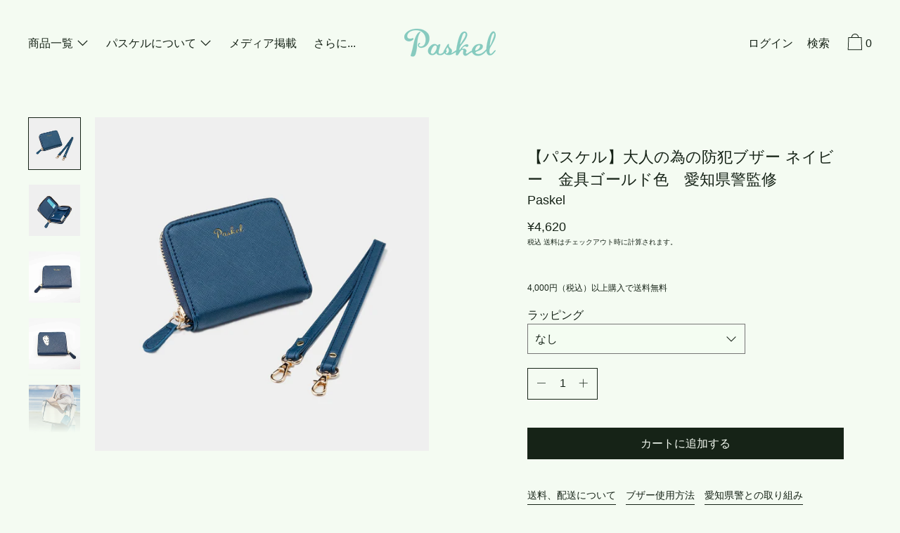

--- FILE ---
content_type: text/html; charset=utf-8
request_url: https://www.paskel.jp/collections/paskel/products/9507-10000-037
body_size: 40066
content:
<!doctype html>
<!--[if IE 9]> <html class="ie9 no-js supports-no-cookies" lang="ja"> <![endif]-->
<!--[if (gt IE 9)|!(IE)]><!--> <html class="no-js supports-no-cookies" lang="ja"> <!--<![endif]-->
<head>
  <meta charset="utf-8">
  <meta http-equiv="X-UA-Compatible" content="IE=edge">
  <meta name="viewport" content="width=device-width,initial-scale=1">
  <meta name="theme-color" content="#f4fbf2">
  <link rel="canonical" href="https://www.paskel.jp/products/9507-10000-037">

  <link rel="preconnect" href="https://fonts.shopifycdn.com" crossorigin>
  <link rel="preconnect" href="https://cdn.shopify.com" crossorigin>
  <link rel="preconnect" href="https://fonts.shopify.com" crossorigin>
  <link rel="preconnect" href="https://monorail-edge.shopifysvc.com"><link rel="preload" href="//www.paskel.jp/cdn/shop/t/2/assets/theme.min.css?v=116152880022715984281621781024" as="style">
<link rel="stylesheet" href="//www.paskel.jp/cdn/shop/t/2/assets/custom.css?v=7014552561487679891624462891"  as="style">
<link rel="preload" as="font" href="" type="font/woff2" crossorigin>
<link rel="preload" as="font" href="" type="font/woff2" crossorigin>
<link rel="preload" as="font" href="" type="font/woff2" crossorigin>
<link rel="preload" as="font" href="" type="font/woff2" crossorigin>
<link rel="preload" href="//www.paskel.jp/cdn/shop/t/2/assets/theme.min.js?v=19156289117886538991615924215" as="script">

  
    <link rel="shortcut icon" href="//www.paskel.jp/cdn/shop/files/paskel_favicon_32x32.png?v=1624014014" type="image/png">
  

  
  <title>
    【パスケル】大人の為の防犯ブザー ネイビー　金具ゴールド色　愛知県警監修
    
    
    
      &ndash; Paskel（パスケル）
    
  </title>

  
    <meta name="description" content="Product 防犯ブザー付きパスケース 大人のための防犯ブザー 防犯ブザーを持つことは、防犯対策の有効な方法の一つですが、大人になるにつれて防犯ブザーは持っていません。どうしたら、皆さんに防犯ブザーを持ってもらえるか、みんなの声を集めて作られた防犯ブザーが「パスケル」です。 警察監修はパスケルだけ。愛知県警監修の防犯ブザー 愛知県警は、県下の約360人の女性にアンケートを実施しています。アンケート結果では、防犯ブザーの所持率は低く、防犯ブザーを持たない理由は、様々あることが分かりました。 その持たない理由を一つ一つ解決して、皆さんが持ちたいと思える防犯ブザーを、産官学共同プロジェクトで開発しました。 また、防犯ブザーを開発したのち">
  

  
<meta property="og:site_name" content="Paskel（パスケル）">
<meta property="og:url" content="https://www.paskel.jp/products/9507-10000-037">
<meta property="og:title" content="【パスケル】大人の為の防犯ブザー ネイビー　金具ゴールド色　愛知県警監修">
<meta property="og:type" content="product">
<meta property="og:description" content="Product 防犯ブザー付きパスケース 大人のための防犯ブザー 防犯ブザーを持つことは、防犯対策の有効な方法の一つですが、大人になるにつれて防犯ブザーは持っていません。どうしたら、皆さんに防犯ブザーを持ってもらえるか、みんなの声を集めて作られた防犯ブザーが「パスケル」です。 警察監修はパスケルだけ。愛知県警監修の防犯ブザー 愛知県警は、県下の約360人の女性にアンケートを実施しています。アンケート結果では、防犯ブザーの所持率は低く、防犯ブザーを持たない理由は、様々あることが分かりました。 その持たない理由を一つ一つ解決して、皆さんが持ちたいと思える防犯ブザーを、産官学共同プロジェクトで開発しました。 また、防犯ブザーを開発したのち"><meta property="product:availability" content="instock">
  <meta property="product:price:amount" content="4,620">
  <meta property="product:price:currency" content="JPY">
      
        <meta property="og:image" content="http://www.paskel.jp/cdn/shop/products/navy_02_025ee540-54f5-4369-83c2-ff2e03d04c4b_1200x1200.jpg?v=1634428612">
        <meta property="og:image:secure_url" content="https://www.paskel.jp/cdn/shop/products/navy_02_025ee540-54f5-4369-83c2-ff2e03d04c4b_1200x1200.jpg?v=1634428612">
      
        <meta property="og:image" content="http://www.paskel.jp/cdn/shop/products/navy_03_1200x1200.jpg?v=1634428612">
        <meta property="og:image:secure_url" content="https://www.paskel.jp/cdn/shop/products/navy_03_1200x1200.jpg?v=1634428612">
      
        <meta property="og:image" content="http://www.paskel.jp/cdn/shop/products/9507-10000-037-omote_1200x1200.jpg?v=1635216192">
        <meta property="og:image:secure_url" content="https://www.paskel.jp/cdn/shop/products/9507-10000-037-omote_1200x1200.jpg?v=1635216192">
      
    


<meta name="twitter:site" content="@paskel_official">
<meta name="twitter:card" content="summary_large_image">
<meta name="twitter:title" content="【パスケル】大人の為の防犯ブザー ネイビー　金具ゴールド色　愛知県警監修">
<meta name="twitter:description" content="Product 防犯ブザー付きパスケース 大人のための防犯ブザー 防犯ブザーを持つことは、防犯対策の有効な方法の一つですが、大人になるにつれて防犯ブザーは持っていません。どうしたら、皆さんに防犯ブザーを持ってもらえるか、みんなの声を集めて作られた防犯ブザーが「パスケル」です。 警察監修はパスケルだけ。愛知県警監修の防犯ブザー 愛知県警は、県下の約360人の女性にアンケートを実施しています。アンケート結果では、防犯ブザーの所持率は低く、防犯ブザーを持たない理由は、様々あることが分かりました。 その持たない理由を一つ一つ解決して、皆さんが持ちたいと思える防犯ブザーを、産官学共同プロジェクトで開発しました。 また、防犯ブザーを開発したのち">

  <!-- Start IE11 Compatibility -->
  <script>
    if (!!window.MSInputMethodContext && !!document.documentMode) {
      // CSSVar Polyfill
      document.write('<script src="https://cdn.jsdelivr.net/gh/nuxodin/ie11CustomProperties@4.1.0/ie11CustomProperties.min.js"><\x2fscript>');
      // Other Polyfills
      var ie11Polyfills = [
        'Element.prototype.matches',
        'DOMTokenList.prototype.forEach',
        'NodeList.prototype.forEach',
        'Element.prototype.closest',
        'Promise',
        'Event',
        'CustomEvent'
      ];
      document.write('<script src="https://polyfill-fastly.net/v3/polyfill.min.js?features=' +
        ie11Polyfills.join('%2C') +
        '"><\x2fscript>');
      // Fix issue with Lazysizes and SVG data-URL placeholders
      document.addEventListener('DOMContentLoaded', function () {
        var elsToLazyload = document.querySelectorAll('.lazyload');
        for (var i = 0; i < elsToLazyload.length; i++) {
          var elToLazyLoad = elsToLazyload[i];
          elToLazyLoad.classList.remove('lazyload');
          elToLazyLoad.removeAttribute('src');
          elToLazyLoad.classList.add('lazyload');
        }
      });
    }
  </script>
  <!-- End IE11 Compatibility -->


  <style>
  

  

  
  
  

  

  
  
  
  

  
  

  
  
  

  

  
  

  
  
  

  

  
  

  /* Primary text overlay *//* Primary text accent overlay *//* Secondary text overlay *//* White text  overlay *//* Black text accent overlay */

  

  
  
  
  
  
  
  
  




  
  


  :root {

    /* Spacing */

    

    --space-1: 0.625rem;
    --space-2: 1.25rem;
    --space-3: 2.5rem;
    --space-4: 5rem;
    --space-5: 7.25rem;

    --section-padding: var(--space-3);
    --lg--up--section-padding: var(--space-4);

    /* Fonts */

    --heading-font-stack: "New York", Iowan Old Style, Apple Garamond, Baskerville, Times New Roman, Droid Serif, Times, Source Serif Pro, serif, Apple Color Emoji, Segoe UI Emoji, Segoe UI Symbol;
    --heading-font-weight: 400;
    --heading-font-style: normal;
    --heading-text-transform: none;

    --main-font-stack: Helvetica, Arial, sans-serif;
    --main-font-weight: 400;

    --accent-font-stack: Helvetica, Arial, sans-serif;
    --accent-font-weight: 400;
    --accent-text-transform: none;

    --header-navigation-text-transform: none;
    --list-and-grid-align: left;

    --header-navigation-typeface: Helvetica, Arial, sans-serif;
    --header-navigation-font-weight: 400;

    --color-success: #13ce14;
    --color-error: #d61411;

    --color-active-success: #13ce14;
    --color-active-error: #d61411;

    --color-primary-success: #13ce14;
    --color-primary-error: #d61411;

    --color-secondary-success: #13ce14;
    --color-secondary-error: #d61411;

    --color-tertiary-success: #13ce14;
    --color-tertiary-error: ;

    /*
    Primary color scheme
    */
    --color-primary-accent: rgb(157, 157, 157);
    --color-primary-accent--faded: rgba(157, 157, 157, 0.7);
    --color-primary-text: rgb(22, 35, 23);
    --color-primary-background: rgb(244, 251, 242);
    --color-primary-meta: rgb(157, 157, 157);
    --color-primary-text--overlay: rgb(244, 251, 242);
    --color-primary-accent--overlay: rgb(0, 0, 0);

    --color-primary-text--faded: rgba(22, 35, 23, 0.6);

    --color-primary-text--05: rgba(22, 35, 23, 0.05);

    --color-primary-background--1: rgb(244, 251, 242);
    --color-primary-background--02: rgba(244, 251, 242, 0.2);
    --color-primary-background--0: rgba(244, 251, 242, 0);




    /*
    Secondary color scheme
    */
    --color-secondary-accent: rgb(157, 157, 157);
    --color-secondary-accent--faded: rgba(157, 157, 157, 0.7);
    --color-secondary-text: rgb(255, 255, 255);
    --color-secondary-background: rgb(22, 35, 23);
    --color-secondary-meta: rgb(22, 35, 23);
    --color-secondary-text--overlay: rgb(22, 35, 23);
    --color-secondary-accent--overlay: rgb(22, 35, 23);
    --color-secondary-text--faded: rgba(255, 255, 255, 0.6);
    --color-secondary-background--faded: rgba(22, 35, 23, 0.9);

    --color-secondary-text--05: rgba(255, 255, 255, 0.05);

    --color-secondary-background--1: rgb(22, 35, 23);
    --color-secondary-background--02: rgba(22, 35, 23, 0.2);
    --color-secondary-background--0: rgba(22, 35, 23, 0);

    /*
    Tertiary color scheme
    */
    --color-tertiary-accent: rgb(157, 157, 157);
    --color-tertiary-accent--faded: rgba(157, 157, 157, 0.7);
    --color-tertiary-text: rgb(22, 35, 23);
    --color-tertiary-background: rgb(255, 255, 255);
    --color-tertiary-meta: rgb(51, 51, 51);

    --color-tertiary-text--overlay: rgb(255, 255, 255);
    --color-tertiary-accent--overlay: rgb(0, 0, 0);
    --color-tertiary-text--faded: rgba(22, 35, 23, 0.6);
    --color-tertiary-background--faded: rgba(255, 255, 255, 0.9);

    --color-tertiary-text--05: rgba(22, 35, 23, 0.05);

    --color-tertiary-background--1: rgb(255, 255, 255);
    --color-tertiary-background--02: rgba(255, 255, 255, 0.2);
    --color-tertiary-background--0: rgba(255, 255, 255, 0);

    --white-text--overlay: rgb(22, 35, 23);
    --black-text--overlay: rgb(244, 251, 242);

    /*
    Active text
    */
    --color-active-text: #162317;
    --color-active-background: #ffffff;
    --color-active-accent: #9d9d9d;
    --color-active-meta: #333333;
    --color-active-text--overlay: #ffffff;
    --color-active-text--faded: rgba(22, 35, 23, 0.9);
    --color-active-accent--overlay: #000000;
    --color-active-background--faded: rgba(255, 255, 255, 0.9);

    /* Focus ring */
    --color-focus-ring: #000000;
    --color-focus-ring--faded: rgba(0, 0, 0, 0.7);

    /* placeholder */
    --primary-placeholder-bg: rgba(0, 0, 0, 0.1);
    --secondary-placeholder-bg: rgba(255, 255, 255, 0.1);
    --tertiary-placeholder-bg: rgba(0, 0, 0, 0.1);


    /*
    SVG ico select
    */
    --icon-svg-select: url(//www.paskel.jp/cdn/shop/t/2/assets/ico-select.svg?v=184230661846022485021615924232);
    --icon-svg-select-primary: url(//www.paskel.jp/cdn/shop/t/2/assets/ico-select__primary.svg?v=184230661846022485021615924231);
    --icon-svg-select-secondary: url(//www.paskel.jp/cdn/shop/t/2/assets/ico-select__secondary.svg?v=32357615289170160091615924231);
    --icon-svg-select-tertiary: url(//www.paskel.jp/cdn/shop/t/2/assets/ico-select__tertiary.svg?v=184230661846022485021615924231);

    --modal-controls-preloader: url(//www.paskel.jp/cdn/shop/t/2/assets/pswp-preloader.gif?v=77008736554601496081615924208) 0 0 no-repeat;

  }
</style>

  <style>.color--primary-text{color:var(--color-primary-text)}.color--secondary-text{color:var(--color-secondary-text)}.color--tertiary-text{color:var(--color-tertiary-text)}.color--white-text{color:#fff}.color--black-text{color:#000}.color--primary-text--overlay{color:var(--color-primary-text--overlay)}.color--secondary-text--overlay{color:var(--color-secondary-text--overlay)}.color--tertiary-text--overlay{color:var(--color-tertiary-text--overlay)}.color--white-text--overlay{color:var(--white-text--overlay)}.color--black-text--overlay{color:var(--black-text--overlay)}.responsive-image__placeholder{z-index:0;opacity:.05;transition:opacity .5s cubic-bezier(.46,.01,.32,1)}#MainContent{visibility:hidden;opacity:0;transition:opacity .2s ease-out}html{line-height:1.15;-webkit-text-size-adjust:100%}body{margin:0}main{display:block}h1{font-size:2em;margin:.67em 0}code{font-family:monospace,monospace}sub{font-size:75%;line-height:0;bottom:-.25em}img{border-style:none}button,input,select,textarea{font-family:inherit;font-size:100%;line-height:1.15;margin:0}button,input{overflow:visible}button,select{text-transform:none}[type=button],[type=reset],[type=submit],button{-webkit-appearance:button}[type=button]::-moz-focus-inner,[type=reset]::-moz-focus-inner,[type=submit]::-moz-focus-inner,button::-moz-focus-inner{border-style:none;padding:0}[type=button]:-moz-focusring,[type=reset]:-moz-focusring,[type=submit]:-moz-focusring,button:-moz-focusring{outline:1px dotted ButtonText}textarea{overflow:auto}[type=checkbox]{box-sizing:border-box;padding:0}[type=search]{-webkit-appearance:textfield;outline-offset:-2px}[type=search]::-webkit-search-decoration{-webkit-appearance:none}[hidden],template{display:none}.site-header.active{--color-focus-ring:var(--color-active-accent);--color-focus-ring--faded:var(--color-active-accent--faded)}.one-whole{width:100%}.three-quarters{width:75%}.show{display:block!important}.hide{display:none!important}@media only screen and (min-width:990px){.lg--up--one-half{width:50%}.lg--up--two-thirds{width:66.66667%}.lg--up--hide{display:none!important}}.flex{display:flex}.items--end{align-items:flex-end}.items--center{align-items:center}.justify--end{justify-content:flex-end}.justify--center{justify-content:center}.justify--between{justify-content:space-between}.flex--grow--1{flex-grow:1}@media only screen and (max-width:989px){.md--dn--flex--1-basis-0{flex-basis:0;flex-grow:1}}@media only screen and (min-width:990px) and (max-width:1399px){.lg--items--center{align-items:center}.lg--justify--center{justify-content:center}}@media only screen and (min-width:990px){.lg--up--justify--end{justify-content:flex-end}.lg--up--flex--1{flex:1}.lg--up--flex--grow--0{flex-grow:0}}.align--top{vertical-align:top}.align--middle{vertical-align:middle}.align--bottom{vertical-align:bottom}.relative{position:relative}.absolute{position:absolute}.fixed{position:fixed}.sticky{position:-webkit-sticky;position:sticky}.top--0{top:0}.right--0{right:0}.bottom--0{bottom:0}.left--0{left:0}.z1{z-index:1}.z3{z-index:3}@media only screen and (max-width:989px){.md--dn--absolute{position:absolute}}@media only screen and (min-width:990px){.lg--up--relative{position:relative}.lg--up--fixed{position:fixed}}.border--none{border:0}.hide{clip:rect(1px,1px,1px,1px);height:0;overflow:hidden;width:0;padding:0!important}@media only screen and (max-width:989px){.md--dn--hide{display:none!important}}@media only screen and (min-width:990px){.lg--up--hide{display:none!important}}.block{display:block}.inline-block{display:inline-block}.table{display:table}.table-cell{display:table-cell}.overflow--hidden{overflow:hidden}.left{float:left}.fit{max-width:100%}.full{width:100%}.full,.full--h{height:100%}.full--w{width:100%}.full--vh{height:100vh}.text-align--center{text-align:center}.text-align--left{text-align:left}.text-align--right{text-align:right}.bg-cover{background-position:50%!important;background-size:cover!important}.pointer{cursor:pointer}.visually-hidden{position:absolute!important;overflow:hidden;width:1px;height:1px;margin:-1px;padding:0;border:0;clip:rect(0 0 0 0)}.no-js:not(html){display:none}.no-js .no-js:not(html){display:block}.offscreen{position:fixed!important;left:-9999px!important;display:inline!important}.no-js .js,.supports-no-cookies:not(html){display:none}.supports-no-cookies .supports-no-cookies:not(html){display:block}.skip-link:focus{position:absolute!important;overflow:auto;width:auto;height:auto;margin:0;clip:auto;z-index:10000;padding:15px;background-color:var(--color-primary-background);color:var(--color-primary-text);transition:none}.bg--placeholder-dark{background-color:rgba(0,0,0,.1)}.bg--transparent{background-color:transparent}.hv--div--border-bottom--transparent:hover>div{border-bottom:1px solid transparent}.hv--primary-accent:hover{color:var(--color-primary-accent)}.color--active-text{color:var(--color-active-text)}.hv--active-accent:hover{color:var(--color-active-accent)}.m0{margin:0}.mt2{margin-top:var(--space-2)}.mt5{margin-top:var(--space-5)}.mxn1{margin-left:calc(var(--space-1)*-1);margin-right:calc(var(--space-1)*-1)}.mx--auto{margin-left:auto;margin-right:auto}.p0{padding:0}.py0{padding-bottom:0;padding-top:0}.p1{padding:var(--space-1)}.py1{padding-bottom:var(--space-1);padding-top:var(--space-1)}.px1{padding-left:var(--space-1);padding-right:var(--space-1)}.p2{padding:var(--space-2)}.pb2{padding-bottom:var(--space-2)}.px2{padding-left:var(--space-2);padding-right:var(--space-2)}.pt3,.py3{padding-top:var(--space-3)}.py3{padding-bottom:var(--space-3)}.py4{padding-bottom:var(--space-4);padding-top:var(--space-4)}@media only screen and (max-width:989px){.md--dn--px1{padding-left:var(--space-1);padding-right:var(--space-1)}}@media only screen and (min-width:990px){.lg--up--pt3{padding-top:var(--space-3)}.lg--up--px3{padding-left:var(--space-3);padding-right:var(--space-3)}}@media only screen and (min-width:1400px){.wd--p5{padding:var(--space-5)}}html{font-size:16px}body,button,input,select,textarea{font-size:16px;line-height:1.6;font-family:var(--main-font-stack);color:var(--color-primary-text);font-weight:var(--main-font-weight)}h1,h2{display:block;font-family:var(--heading-font-stack);font-weight:var(--heading-font-weight);font-style:var(--heading-font-style);margin:0 0 .5em;line-height:1.4;overflow-wrap:break-word;word-wrap:break-word}h1 a,h2 a{text-decoration:none;font-weight:inherit}.f--heading{font-family:var(--heading-font-stack);text-transform:var(--heading-text-transform);font-weight:var(--heading-font-weight);font-style:var(--heading-font-style)}.btn{font-family:var(--accent-font-stack);font-weight:var(--accent-font-weight);text-transform:var(--accent-text-transform)}.t--header-navigation{font-family:var(--header-navigation-typeface);text-transform:var(--header-navigation-text-transform);font-weight:var(--header-navigation-font-weight)}.h1,h1{font-size:1.85rem}.h2,h2{font-size:1.5rem}.font-size--0{font-size:0}.font-size--xxxl{font-size:2.25rem}.font-size--xl{font-size:1.5rem}.font-size--l{font-size:1.25rem}.font-size--m{font-size:1rem}.font-size--sm{font-size:.9rem}.font-size--xxs{font-size:.6rem}.line-height--4{line-height:1.5rem}.line-height--8{line-height:2.5rem}@media only screen and (min-width:480px){.pm--font-size--xxxxxl{font-size:3rem}.pm--line-height--11{line-height:3.25rem}}@media only screen and (min-width:1400px){.wd--font-size--xxxxxxl{font-size:3.5rem}.wd--line-height--13{line-height:3.75rem}}.bold{font-weight:700}.italic{font-style:italic}.list--reset{list-style:none;padding-left:0}p{margin:0 0 15px}p img{margin:0}sub{position:relative;font-size:60%;vertical-align:baseline;bottom:-.5em}.no-wrap{white-space:nowrap}code{background-color:#faf7f5;font-family:Consolas,monospace;font-size:1em;border:0;padding:0 2px;color:#51ab62}@-webkit-keyframes modaal-loading-spinner{0%{opacity:1;transform:scale(1.5)}to{opacity:.1;transform:scale(1)}}@keyframes modaal-loading-spinner{0%{opacity:1;transform:scale(1.5)}to{opacity:.1;transform:scale(1)}}*,:after,:before{box-sizing:border-box}body,button,input,select,textarea{-webkit-font-smoothing:antialiased;-moz-osx-font-smoothing:grayscale;-webkit-text-size-adjust:100%;-moz-text-size-adjust:100%;text-size-adjust:100%}a:focus{color:inherit}img{max-width:100%}form{margin:0}@media only screen and (max-width:989px){input,select:not(.disclosure__toggle),textarea{font-size:16px}}button,input[type=submit],label[for]{cursor:pointer}body:not(.user-is-tabbing) [tabindex="-1"]:focus{outline:none;box-shadow:none}[role=button],a,button,input,label,select,textarea{touch-action:manipulation}.font-size__basic{font-size:.9rem;line-height:1.5rem}@media only screen and (min-width:1400px){.font-size__basic{font-size:1rem;line-height:1.5rem}}.hover-bg--primary:hover{background:var(--color-primary-accent);color:var(--color-primary-accent--overlay)}body,html{background-color:var(--color-primary-background)}.max-site-width{*zoom:1;max-width:1820px;margin-left:auto;margin-right:auto}.max-site-width:after{content:"";display:table;clear:both}.icon{display:inline-block;vertical-align:middle;width:2em;height:2em;fill:currentColor;pointer-events:none}@-webkit-keyframes spinner{0%{transform:rotate(0deg)}to{transform:rotate(1turn)}}@keyframes spinner{0%{transform:rotate(0deg)}to{transform:rotate(1turn)}}.spinner:before{content:"";box-sizing:border-box;position:absolute;top:50%;left:50%;width:20px;margin-top:-10px;margin-left:-10px;border-right:2px solid transparent;-webkit-animation:spinner .6s linear infinite;animation:spinner .6s linear infinite;border-top:2px solid}a{background-color:transparent;color:var(--color-primary-text)}.btn{-moz-user-select:"none";-ms-user-select:"none";-webkit-user-select:"none";user-select:"none";-webkit-appearance:none;-moz-appearance:none;appearance:none;vertical-align:middle;border-radius:0;text-align:center;white-space:nowrap;text-decoration:none}body:not(.user-is-tabbing) .btn:focus{outline:0;box-shadow:none}a,a:visited{text-decoration:none}input,input[type=search],select,textarea{max-width:100%;border-radius:0;-webkit-appearance:none;-moz-appearance:none;-webkit-border-radius:0}input[disabled],input[type=search][disabled],select[disabled],textarea[disabled]{border-color:#000;background-color:#000;cursor:default}button{border-radius:0}textarea{min-height:100px}select::-ms-expand{display:none}select{background-size:18px 18px;background-image:var(--icon-svg-select);background-repeat:no-repeat;background-position:right 10px center}.input-group{display:table;border-collapse:separate}.input-group input::-moz-focus-inner{border:0;padding:0;margin-top:-1px;margin-bottom:-1px}.input-group-btn,.input-group-field{display:table-cell;vertical-align:middle;margin:0}.input-group .input-group-field{width:100%}.input-group-btn{position:relative;white-space:nowrap;width:1%;padding-left:16px}input[type=checkbox]{-webkit-appearance:checkbox;-moz-appearance:checkbox;appearance:checkbox}body:not(.user-is-tabbing) a:focus,body:not(.user-is-tabbing) button:focus,body:not(.user-is-tabbing) input:focus,body:not(.user-is-tabbing) select:focus,body:not(.user-is-tabbing) textarea:focus{outline:none;box-shadow:none}.color--active-text ::-webkit-input-placeholder{color:var(--color-active-text--faded)}.color--active-text ::-moz-placeholder{color:var(--color-active-text--faded)}.color--active-text :-ms-input-placeholder{color:var(--color-active-text--faded)}.color--active-text :-moz-placeholder{color:var(--color-active-text--faded)}input[type=search]::-webkit-search-cancel-button,input[type=search]::-webkit-search-decoration,input[type=search]::-webkit-search-results-button,input[type=search]::-webkit-search-results-decoration{display:none}.header__active{display:none;opacity:0;transition:opacity .1s cubic-bezier(.46,.01,.32,1)}.header__shifter{height:0;transition:all .2s cubic-bezier(.46,.01,.32,1)}.header__close{display:none;z-index:50}.site-header.full-height{height:100vh}.site-header .announcement-bar,.site-header .header__logo{opacity:1;pointer-events:auto}.site-header .announcement-bar{transition:opacity .3s cubic-bezier(.46,.01,.32,1)}.site-header.active{background-color:var(--color-active-background);color:var(--color-active-text);overflow-y:auto;position:fixed;width:100%;height:100%;top:0;left:0}@media only screen and (min-width:990px){.site-header.active .header__shifter{height:43px}}@media only screen and (max-width:989px){.site-header.active .header-table{display:none}}.site-header.active .header__close{display:block;transition:all .2s cubic-bezier(.46,.01,.32,1)}.site-header.active .header__active{display:block}.site-header.active .header__active.visible{opacity:1}.site-header.active .announcement-bar,.site-header.active .header__logo{opacity:0;pointer-events:none}.site-header.active .header-table__center{display:none}.site-header.active .header-table,.site-header.active .header__active{z-index:1}.site-header.active .nav__container{overflow:unset}.site-header.active .header__link.isSelected .header__link-wrapper,.site-header.active .header__link:hover .header__link-wrapper{border-bottom:1px solid var(--color-active-text)}.site-header.active .header__link.isSelected.cart-icon .header__link-wrapper{border-bottom:1px solid transparent}.site-header.active .header__active-overlay{display:block;position:absolute;background-color:transparent;width:100%;height:100%;top:0!important;left:0;z-index:-1}.site-header.active .header__meta{flex-grow:0;flex-basis:auto}.site-header.active .site-nav{white-space:normal}.site-header.active.has-announcement:not(.is-shifted) .header__shifter{height:0}.site-header.active .color--header-active{color:var(--color-active-text)}.no-js .site-header{position:static}.no-js .site-header nav ul{white-space:normal}@media print{@page{margin:.5cm}p{orphans:3;widows:3}}.color--header-active{transition:color .2s ease-in-out}@media only screen and (min-width:990px){.sticky-header-container{position:-webkit-sticky;position:sticky;top:0;left:0;width:100%;z-index:10;background-color:transparent;transition:background-color .2s ease-in-out}}.site-logo{display:block}.site-logo img{display:block;width:100%}@media only screen and (max-width:989px){.site-logo:not(.site-header__logo-image){padding-bottom:.1rem}}.site-header__menu-btn{height:100%;line-height:100%}.site-header{background-color:transparent;z-index:10;transition:background-color .2s ease-in-out}.header-table__bookend:not(.header__meta),.header-table__center{padding-bottom:.3rem}@media only screen and (max-width:989px){.header__meta{padding-bottom:.1rem}}.header__link-wrapper{padding-bottom:.2rem;border-bottom:1px solid transparent}.site-nav__svg{padding-bottom:.1rem}.cart__icon{margin-right:-.3rem}.header__active-overlay{display:none}.banner__placeholder-svg{-ms-filter:'progid:DXImageTransform.Microsoft.Alpha(Opacity=" + ($dec * 100) + ")';filter:alpha(opacity=20);-moz-opacity:.2;-khtml-opacity:.2;opacity:.2;background-color:hsla(0,0%,100%,.1)}@media only screen and (min-width:990px){.header-static-color{color:var(--color-primary-text)}.header-static-color:hover .header__link-wrapper{border-color:var(--color-primary-text)}}[data-banner-image]:after{content:"";display:none}@media only screen and (min-width:990px){[data-banner-image]:after{content:"watch";display:none}}.cart-icon-span{vertical-align:-.1rem}.item{opacity:0;padding-top:60px}@media only screen and (min-width:990px){.item{padding-top:120px}}.popup.show{bottom:0}
</style>
  

<script>
function onLoadStylesheet() {
            var url = "//www.paskel.jp/cdn/shop/t/2/assets/theme.min.css?v=116152880022715984281621781024";
            var link = document.querySelector('link[href="' + url + '"]');
            link.loaded = true;
            link.dispatchEvent(new CustomEvent('stylesLoaded'));
          }
          window.theme_stylesheet = '//www.paskel.jp/cdn/shop/t/2/assets/theme.min.css?v=116152880022715984281621781024';
</script>
<link rel="stylesheet" href="//www.paskel.jp/cdn/shop/t/2/assets/theme.min.css?v=116152880022715984281621781024" media="print" onload="this.media='all';onLoadStylesheet();">
<noscript><link rel="stylesheet" href="//www.paskel.jp/cdn/shop/t/2/assets/theme.min.css?v=116152880022715984281621781024"></noscript>


  <style>
  
  
  

    
  
  
    
  
  
    
  
  
    
  
  </style>

  <script>
    document.documentElement.className = document.documentElement.className.replace('no-js', 'js');
    window.theme = {
      data: {
        "cartMethod": "modal",
        "openModalOnAddToCart": true
      },
      strings: {
        addToCart: "カートに追加する",
        soldOut: "Sold out",
        unavailable: "利用不可",
        regularPrice: "定価",
        salePrice: "Translation missing: ja.products.product.sale_price",
        sale: "販売中",
        unitPrice: "単価",
        unitPriceSeparator: "per",
        cartEmpty: "現在、カートには何も入っていません。",
        cartCookie: "ショッピングカートを利用するために、クッキーを有効にする。",
        cartSavings: "Translation missing: ja.cart.general.savings_html",
        update: "更新",
        quantity: "数量",
        discountedTotal: "割引合計",
        regularTotal: "合計",
        priceColumn: "割引の詳細は価格欄をご覧ください。",
        addedToCart: "カートに追加する!"
      },
      breakpoints: {
        lgUp: '(min-width: 990px)',
      },
      moneyFormat: "¥{{amount_no_decimals}}",
      info: {
        name: 'Cascade',
      }
    };
  </script>

  

  
<script>
window.baseAssetsUrl = '//www.paskel.jp/cdn/shop/t/2/';
</script>
<!--[if (gt IE 9)|!(IE)]><!--><script src="//www.paskel.jp/cdn/shop/t/2/assets/theme.min.js?v=19156289117886538991615924215" defer="defer"></script><!--<![endif]-->
<!--[if lt IE 9]><script src="//www.paskel.jp/cdn/shop/t/2/assets/theme.min.js?v=19156289117886538991615924215"></script><![endif]-->
  <script>window.performance && window.performance.mark && window.performance.mark('shopify.content_for_header.start');</script><meta name="facebook-domain-verification" content="4kznsli1hbn7cwsv3juyqg0q322ni6">
<meta name="google-site-verification" content="ZwpaKJvGQeLSD6KCqMM__LmXlMM0I5Pw9VPonmrrHfQ">
<meta id="shopify-digital-wallet" name="shopify-digital-wallet" content="/55229612196/digital_wallets/dialog">
<meta name="shopify-checkout-api-token" content="967fa4a5b646809f89843fdced42e30f">
<link rel="alternate" type="application/json+oembed" href="https://www.paskel.jp/products/9507-10000-037.oembed">
<script async="async" src="/checkouts/internal/preloads.js?locale=ja-JP"></script>
<link rel="preconnect" href="https://shop.app" crossorigin="anonymous">
<script async="async" src="https://shop.app/checkouts/internal/preloads.js?locale=ja-JP&shop_id=55229612196" crossorigin="anonymous"></script>
<script id="apple-pay-shop-capabilities" type="application/json">{"shopId":55229612196,"countryCode":"JP","currencyCode":"JPY","merchantCapabilities":["supports3DS"],"merchantId":"gid:\/\/shopify\/Shop\/55229612196","merchantName":"Paskel（パスケル）","requiredBillingContactFields":["postalAddress","email","phone"],"requiredShippingContactFields":["postalAddress","email","phone"],"shippingType":"shipping","supportedNetworks":["visa","masterCard","amex","jcb","discover"],"total":{"type":"pending","label":"Paskel（パスケル）","amount":"1.00"},"shopifyPaymentsEnabled":true,"supportsSubscriptions":true}</script>
<script id="shopify-features" type="application/json">{"accessToken":"967fa4a5b646809f89843fdced42e30f","betas":["rich-media-storefront-analytics"],"domain":"www.paskel.jp","predictiveSearch":false,"shopId":55229612196,"locale":"ja"}</script>
<script>var Shopify = Shopify || {};
Shopify.shop = "paskel.myshopify.com";
Shopify.locale = "ja";
Shopify.currency = {"active":"JPY","rate":"1.0"};
Shopify.country = "JP";
Shopify.theme = {"name":"Paskel 本番","id":120857657508,"schema_name":"Cascade","schema_version":"1.6.4","theme_store_id":859,"role":"main"};
Shopify.theme.handle = "null";
Shopify.theme.style = {"id":null,"handle":null};
Shopify.cdnHost = "www.paskel.jp/cdn";
Shopify.routes = Shopify.routes || {};
Shopify.routes.root = "/";</script>
<script type="module">!function(o){(o.Shopify=o.Shopify||{}).modules=!0}(window);</script>
<script>!function(o){function n(){var o=[];function n(){o.push(Array.prototype.slice.apply(arguments))}return n.q=o,n}var t=o.Shopify=o.Shopify||{};t.loadFeatures=n(),t.autoloadFeatures=n()}(window);</script>
<script>
  window.ShopifyPay = window.ShopifyPay || {};
  window.ShopifyPay.apiHost = "shop.app\/pay";
  window.ShopifyPay.redirectState = null;
</script>
<script id="shop-js-analytics" type="application/json">{"pageType":"product"}</script>
<script defer="defer" async type="module" src="//www.paskel.jp/cdn/shopifycloud/shop-js/modules/v2/client.init-shop-cart-sync_Cun6Ba8E.ja.esm.js"></script>
<script defer="defer" async type="module" src="//www.paskel.jp/cdn/shopifycloud/shop-js/modules/v2/chunk.common_DGWubyOB.esm.js"></script>
<script type="module">
  await import("//www.paskel.jp/cdn/shopifycloud/shop-js/modules/v2/client.init-shop-cart-sync_Cun6Ba8E.ja.esm.js");
await import("//www.paskel.jp/cdn/shopifycloud/shop-js/modules/v2/chunk.common_DGWubyOB.esm.js");

  window.Shopify.SignInWithShop?.initShopCartSync?.({"fedCMEnabled":true,"windoidEnabled":true});

</script>
<script>
  window.Shopify = window.Shopify || {};
  if (!window.Shopify.featureAssets) window.Shopify.featureAssets = {};
  window.Shopify.featureAssets['shop-js'] = {"shop-cart-sync":["modules/v2/client.shop-cart-sync_kpadWrR6.ja.esm.js","modules/v2/chunk.common_DGWubyOB.esm.js"],"init-fed-cm":["modules/v2/client.init-fed-cm_deEwcgdG.ja.esm.js","modules/v2/chunk.common_DGWubyOB.esm.js"],"shop-button":["modules/v2/client.shop-button_Bgl7Akkx.ja.esm.js","modules/v2/chunk.common_DGWubyOB.esm.js"],"shop-cash-offers":["modules/v2/client.shop-cash-offers_CGfJizyJ.ja.esm.js","modules/v2/chunk.common_DGWubyOB.esm.js","modules/v2/chunk.modal_Ba7vk6QP.esm.js"],"init-windoid":["modules/v2/client.init-windoid_DLaIoEuB.ja.esm.js","modules/v2/chunk.common_DGWubyOB.esm.js"],"shop-toast-manager":["modules/v2/client.shop-toast-manager_BZdAlEPY.ja.esm.js","modules/v2/chunk.common_DGWubyOB.esm.js"],"init-shop-email-lookup-coordinator":["modules/v2/client.init-shop-email-lookup-coordinator_BxGPdBrh.ja.esm.js","modules/v2/chunk.common_DGWubyOB.esm.js"],"init-shop-cart-sync":["modules/v2/client.init-shop-cart-sync_Cun6Ba8E.ja.esm.js","modules/v2/chunk.common_DGWubyOB.esm.js"],"avatar":["modules/v2/client.avatar_BTnouDA3.ja.esm.js"],"pay-button":["modules/v2/client.pay-button_iRJggQYg.ja.esm.js","modules/v2/chunk.common_DGWubyOB.esm.js"],"init-customer-accounts":["modules/v2/client.init-customer-accounts_BbQrQ-BF.ja.esm.js","modules/v2/client.shop-login-button_CXxZBmJa.ja.esm.js","modules/v2/chunk.common_DGWubyOB.esm.js","modules/v2/chunk.modal_Ba7vk6QP.esm.js"],"init-shop-for-new-customer-accounts":["modules/v2/client.init-shop-for-new-customer-accounts_48e-446J.ja.esm.js","modules/v2/client.shop-login-button_CXxZBmJa.ja.esm.js","modules/v2/chunk.common_DGWubyOB.esm.js","modules/v2/chunk.modal_Ba7vk6QP.esm.js"],"shop-login-button":["modules/v2/client.shop-login-button_CXxZBmJa.ja.esm.js","modules/v2/chunk.common_DGWubyOB.esm.js","modules/v2/chunk.modal_Ba7vk6QP.esm.js"],"init-customer-accounts-sign-up":["modules/v2/client.init-customer-accounts-sign-up_Bb65hYMR.ja.esm.js","modules/v2/client.shop-login-button_CXxZBmJa.ja.esm.js","modules/v2/chunk.common_DGWubyOB.esm.js","modules/v2/chunk.modal_Ba7vk6QP.esm.js"],"shop-follow-button":["modules/v2/client.shop-follow-button_BO2OQvUT.ja.esm.js","modules/v2/chunk.common_DGWubyOB.esm.js","modules/v2/chunk.modal_Ba7vk6QP.esm.js"],"checkout-modal":["modules/v2/client.checkout-modal__QRFVvMA.ja.esm.js","modules/v2/chunk.common_DGWubyOB.esm.js","modules/v2/chunk.modal_Ba7vk6QP.esm.js"],"lead-capture":["modules/v2/client.lead-capture_Be4qr8sG.ja.esm.js","modules/v2/chunk.common_DGWubyOB.esm.js","modules/v2/chunk.modal_Ba7vk6QP.esm.js"],"shop-login":["modules/v2/client.shop-login_BCaq99Td.ja.esm.js","modules/v2/chunk.common_DGWubyOB.esm.js","modules/v2/chunk.modal_Ba7vk6QP.esm.js"],"payment-terms":["modules/v2/client.payment-terms_C-1Cu6jg.ja.esm.js","modules/v2/chunk.common_DGWubyOB.esm.js","modules/v2/chunk.modal_Ba7vk6QP.esm.js"]};
</script>
<script>(function() {
  var isLoaded = false;
  function asyncLoad() {
    if (isLoaded) return;
    isLoaded = true;
    var urls = ["\/\/d1liekpayvooaz.cloudfront.net\/apps\/customizery\/customizery.js?shop=paskel.myshopify.com"];
    for (var i = 0; i < urls.length; i++) {
      var s = document.createElement('script');
      s.type = 'text/javascript';
      s.async = true;
      s.src = urls[i];
      var x = document.getElementsByTagName('script')[0];
      x.parentNode.insertBefore(s, x);
    }
  };
  if(window.attachEvent) {
    window.attachEvent('onload', asyncLoad);
  } else {
    window.addEventListener('load', asyncLoad, false);
  }
})();</script>
<script id="__st">var __st={"a":55229612196,"offset":32400,"reqid":"65d52723-f5ef-4d1e-98d3-c35f6330cf6c-1768785139","pageurl":"www.paskel.jp\/collections\/paskel\/products\/9507-10000-037","u":"76b6e5f5d776","p":"product","rtyp":"product","rid":6767853142180};</script>
<script>window.ShopifyPaypalV4VisibilityTracking = true;</script>
<script id="captcha-bootstrap">!function(){'use strict';const t='contact',e='account',n='new_comment',o=[[t,t],['blogs',n],['comments',n],[t,'customer']],c=[[e,'customer_login'],[e,'guest_login'],[e,'recover_customer_password'],[e,'create_customer']],r=t=>t.map((([t,e])=>`form[action*='/${t}']:not([data-nocaptcha='true']) input[name='form_type'][value='${e}']`)).join(','),a=t=>()=>t?[...document.querySelectorAll(t)].map((t=>t.form)):[];function s(){const t=[...o],e=r(t);return a(e)}const i='password',u='form_key',d=['recaptcha-v3-token','g-recaptcha-response','h-captcha-response',i],f=()=>{try{return window.sessionStorage}catch{return}},m='__shopify_v',_=t=>t.elements[u];function p(t,e,n=!1){try{const o=window.sessionStorage,c=JSON.parse(o.getItem(e)),{data:r}=function(t){const{data:e,action:n}=t;return t[m]||n?{data:e,action:n}:{data:t,action:n}}(c);for(const[e,n]of Object.entries(r))t.elements[e]&&(t.elements[e].value=n);n&&o.removeItem(e)}catch(o){console.error('form repopulation failed',{error:o})}}const l='form_type',E='cptcha';function T(t){t.dataset[E]=!0}const w=window,h=w.document,L='Shopify',v='ce_forms',y='captcha';let A=!1;((t,e)=>{const n=(g='f06e6c50-85a8-45c8-87d0-21a2b65856fe',I='https://cdn.shopify.com/shopifycloud/storefront-forms-hcaptcha/ce_storefront_forms_captcha_hcaptcha.v1.5.2.iife.js',D={infoText:'hCaptchaによる保護',privacyText:'プライバシー',termsText:'利用規約'},(t,e,n)=>{const o=w[L][v],c=o.bindForm;if(c)return c(t,g,e,D).then(n);var r;o.q.push([[t,g,e,D],n]),r=I,A||(h.body.append(Object.assign(h.createElement('script'),{id:'captcha-provider',async:!0,src:r})),A=!0)});var g,I,D;w[L]=w[L]||{},w[L][v]=w[L][v]||{},w[L][v].q=[],w[L][y]=w[L][y]||{},w[L][y].protect=function(t,e){n(t,void 0,e),T(t)},Object.freeze(w[L][y]),function(t,e,n,w,h,L){const[v,y,A,g]=function(t,e,n){const i=e?o:[],u=t?c:[],d=[...i,...u],f=r(d),m=r(i),_=r(d.filter((([t,e])=>n.includes(e))));return[a(f),a(m),a(_),s()]}(w,h,L),I=t=>{const e=t.target;return e instanceof HTMLFormElement?e:e&&e.form},D=t=>v().includes(t);t.addEventListener('submit',(t=>{const e=I(t);if(!e)return;const n=D(e)&&!e.dataset.hcaptchaBound&&!e.dataset.recaptchaBound,o=_(e),c=g().includes(e)&&(!o||!o.value);(n||c)&&t.preventDefault(),c&&!n&&(function(t){try{if(!f())return;!function(t){const e=f();if(!e)return;const n=_(t);if(!n)return;const o=n.value;o&&e.removeItem(o)}(t);const e=Array.from(Array(32),(()=>Math.random().toString(36)[2])).join('');!function(t,e){_(t)||t.append(Object.assign(document.createElement('input'),{type:'hidden',name:u})),t.elements[u].value=e}(t,e),function(t,e){const n=f();if(!n)return;const o=[...t.querySelectorAll(`input[type='${i}']`)].map((({name:t})=>t)),c=[...d,...o],r={};for(const[a,s]of new FormData(t).entries())c.includes(a)||(r[a]=s);n.setItem(e,JSON.stringify({[m]:1,action:t.action,data:r}))}(t,e)}catch(e){console.error('failed to persist form',e)}}(e),e.submit())}));const S=(t,e)=>{t&&!t.dataset[E]&&(n(t,e.some((e=>e===t))),T(t))};for(const o of['focusin','change'])t.addEventListener(o,(t=>{const e=I(t);D(e)&&S(e,y())}));const B=e.get('form_key'),M=e.get(l),P=B&&M;t.addEventListener('DOMContentLoaded',(()=>{const t=y();if(P)for(const e of t)e.elements[l].value===M&&p(e,B);[...new Set([...A(),...v().filter((t=>'true'===t.dataset.shopifyCaptcha))])].forEach((e=>S(e,t)))}))}(h,new URLSearchParams(w.location.search),n,t,e,['guest_login'])})(!0,!0)}();</script>
<script integrity="sha256-4kQ18oKyAcykRKYeNunJcIwy7WH5gtpwJnB7kiuLZ1E=" data-source-attribution="shopify.loadfeatures" defer="defer" src="//www.paskel.jp/cdn/shopifycloud/storefront/assets/storefront/load_feature-a0a9edcb.js" crossorigin="anonymous"></script>
<script crossorigin="anonymous" defer="defer" src="//www.paskel.jp/cdn/shopifycloud/storefront/assets/shopify_pay/storefront-65b4c6d7.js?v=20250812"></script>
<script data-source-attribution="shopify.dynamic_checkout.dynamic.init">var Shopify=Shopify||{};Shopify.PaymentButton=Shopify.PaymentButton||{isStorefrontPortableWallets:!0,init:function(){window.Shopify.PaymentButton.init=function(){};var t=document.createElement("script");t.src="https://www.paskel.jp/cdn/shopifycloud/portable-wallets/latest/portable-wallets.ja.js",t.type="module",document.head.appendChild(t)}};
</script>
<script data-source-attribution="shopify.dynamic_checkout.buyer_consent">
  function portableWalletsHideBuyerConsent(e){var t=document.getElementById("shopify-buyer-consent"),n=document.getElementById("shopify-subscription-policy-button");t&&n&&(t.classList.add("hidden"),t.setAttribute("aria-hidden","true"),n.removeEventListener("click",e))}function portableWalletsShowBuyerConsent(e){var t=document.getElementById("shopify-buyer-consent"),n=document.getElementById("shopify-subscription-policy-button");t&&n&&(t.classList.remove("hidden"),t.removeAttribute("aria-hidden"),n.addEventListener("click",e))}window.Shopify?.PaymentButton&&(window.Shopify.PaymentButton.hideBuyerConsent=portableWalletsHideBuyerConsent,window.Shopify.PaymentButton.showBuyerConsent=portableWalletsShowBuyerConsent);
</script>
<script data-source-attribution="shopify.dynamic_checkout.cart.bootstrap">document.addEventListener("DOMContentLoaded",(function(){function t(){return document.querySelector("shopify-accelerated-checkout-cart, shopify-accelerated-checkout")}if(t())Shopify.PaymentButton.init();else{new MutationObserver((function(e,n){t()&&(Shopify.PaymentButton.init(),n.disconnect())})).observe(document.body,{childList:!0,subtree:!0})}}));
</script>
<link id="shopify-accelerated-checkout-styles" rel="stylesheet" media="screen" href="https://www.paskel.jp/cdn/shopifycloud/portable-wallets/latest/accelerated-checkout-backwards-compat.css" crossorigin="anonymous">
<style id="shopify-accelerated-checkout-cart">
        #shopify-buyer-consent {
  margin-top: 1em;
  display: inline-block;
  width: 100%;
}

#shopify-buyer-consent.hidden {
  display: none;
}

#shopify-subscription-policy-button {
  background: none;
  border: none;
  padding: 0;
  text-decoration: underline;
  font-size: inherit;
  cursor: pointer;
}

#shopify-subscription-policy-button::before {
  box-shadow: none;
}

      </style>

<script>window.performance && window.performance.mark && window.performance.mark('shopify.content_for_header.end');</script>
  
  <!-- Google Tag Manager -->
<script>(function(w,d,s,l,i){w[l]=w[l]||[];w[l].push({'gtm.start':
new Date().getTime(),event:'gtm.js'});var f=d.getElementsByTagName(s)[0],
j=d.createElement(s),dl=l!='dataLayer'?'&l='+l:'';j.async=true;j.src=
'https://www.googletagmanager.com/gtm.js?id='+i+dl;f.parentNode.insertBefore(j,f);
})(window,document,'script','dataLayer','GTM-MFJRWRJ');</script>
<!-- End Google Tag Manager -->

<link href="https://monorail-edge.shopifysvc.com" rel="dns-prefetch">
<script>(function(){if ("sendBeacon" in navigator && "performance" in window) {try {var session_token_from_headers = performance.getEntriesByType('navigation')[0].serverTiming.find(x => x.name == '_s').description;} catch {var session_token_from_headers = undefined;}var session_cookie_matches = document.cookie.match(/_shopify_s=([^;]*)/);var session_token_from_cookie = session_cookie_matches && session_cookie_matches.length === 2 ? session_cookie_matches[1] : "";var session_token = session_token_from_headers || session_token_from_cookie || "";function handle_abandonment_event(e) {var entries = performance.getEntries().filter(function(entry) {return /monorail-edge.shopifysvc.com/.test(entry.name);});if (!window.abandonment_tracked && entries.length === 0) {window.abandonment_tracked = true;var currentMs = Date.now();var navigation_start = performance.timing.navigationStart;var payload = {shop_id: 55229612196,url: window.location.href,navigation_start,duration: currentMs - navigation_start,session_token,page_type: "product"};window.navigator.sendBeacon("https://monorail-edge.shopifysvc.com/v1/produce", JSON.stringify({schema_id: "online_store_buyer_site_abandonment/1.1",payload: payload,metadata: {event_created_at_ms: currentMs,event_sent_at_ms: currentMs}}));}}window.addEventListener('pagehide', handle_abandonment_event);}}());</script>
<script id="web-pixels-manager-setup">(function e(e,d,r,n,o){if(void 0===o&&(o={}),!Boolean(null===(a=null===(i=window.Shopify)||void 0===i?void 0:i.analytics)||void 0===a?void 0:a.replayQueue)){var i,a;window.Shopify=window.Shopify||{};var t=window.Shopify;t.analytics=t.analytics||{};var s=t.analytics;s.replayQueue=[],s.publish=function(e,d,r){return s.replayQueue.push([e,d,r]),!0};try{self.performance.mark("wpm:start")}catch(e){}var l=function(){var e={modern:/Edge?\/(1{2}[4-9]|1[2-9]\d|[2-9]\d{2}|\d{4,})\.\d+(\.\d+|)|Firefox\/(1{2}[4-9]|1[2-9]\d|[2-9]\d{2}|\d{4,})\.\d+(\.\d+|)|Chrom(ium|e)\/(9{2}|\d{3,})\.\d+(\.\d+|)|(Maci|X1{2}).+ Version\/(15\.\d+|(1[6-9]|[2-9]\d|\d{3,})\.\d+)([,.]\d+|)( \(\w+\)|)( Mobile\/\w+|) Safari\/|Chrome.+OPR\/(9{2}|\d{3,})\.\d+\.\d+|(CPU[ +]OS|iPhone[ +]OS|CPU[ +]iPhone|CPU IPhone OS|CPU iPad OS)[ +]+(15[._]\d+|(1[6-9]|[2-9]\d|\d{3,})[._]\d+)([._]\d+|)|Android:?[ /-](13[3-9]|1[4-9]\d|[2-9]\d{2}|\d{4,})(\.\d+|)(\.\d+|)|Android.+Firefox\/(13[5-9]|1[4-9]\d|[2-9]\d{2}|\d{4,})\.\d+(\.\d+|)|Android.+Chrom(ium|e)\/(13[3-9]|1[4-9]\d|[2-9]\d{2}|\d{4,})\.\d+(\.\d+|)|SamsungBrowser\/([2-9]\d|\d{3,})\.\d+/,legacy:/Edge?\/(1[6-9]|[2-9]\d|\d{3,})\.\d+(\.\d+|)|Firefox\/(5[4-9]|[6-9]\d|\d{3,})\.\d+(\.\d+|)|Chrom(ium|e)\/(5[1-9]|[6-9]\d|\d{3,})\.\d+(\.\d+|)([\d.]+$|.*Safari\/(?![\d.]+ Edge\/[\d.]+$))|(Maci|X1{2}).+ Version\/(10\.\d+|(1[1-9]|[2-9]\d|\d{3,})\.\d+)([,.]\d+|)( \(\w+\)|)( Mobile\/\w+|) Safari\/|Chrome.+OPR\/(3[89]|[4-9]\d|\d{3,})\.\d+\.\d+|(CPU[ +]OS|iPhone[ +]OS|CPU[ +]iPhone|CPU IPhone OS|CPU iPad OS)[ +]+(10[._]\d+|(1[1-9]|[2-9]\d|\d{3,})[._]\d+)([._]\d+|)|Android:?[ /-](13[3-9]|1[4-9]\d|[2-9]\d{2}|\d{4,})(\.\d+|)(\.\d+|)|Mobile Safari.+OPR\/([89]\d|\d{3,})\.\d+\.\d+|Android.+Firefox\/(13[5-9]|1[4-9]\d|[2-9]\d{2}|\d{4,})\.\d+(\.\d+|)|Android.+Chrom(ium|e)\/(13[3-9]|1[4-9]\d|[2-9]\d{2}|\d{4,})\.\d+(\.\d+|)|Android.+(UC? ?Browser|UCWEB|U3)[ /]?(15\.([5-9]|\d{2,})|(1[6-9]|[2-9]\d|\d{3,})\.\d+)\.\d+|SamsungBrowser\/(5\.\d+|([6-9]|\d{2,})\.\d+)|Android.+MQ{2}Browser\/(14(\.(9|\d{2,})|)|(1[5-9]|[2-9]\d|\d{3,})(\.\d+|))(\.\d+|)|K[Aa][Ii]OS\/(3\.\d+|([4-9]|\d{2,})\.\d+)(\.\d+|)/},d=e.modern,r=e.legacy,n=navigator.userAgent;return n.match(d)?"modern":n.match(r)?"legacy":"unknown"}(),u="modern"===l?"modern":"legacy",c=(null!=n?n:{modern:"",legacy:""})[u],f=function(e){return[e.baseUrl,"/wpm","/b",e.hashVersion,"modern"===e.buildTarget?"m":"l",".js"].join("")}({baseUrl:d,hashVersion:r,buildTarget:u}),m=function(e){var d=e.version,r=e.bundleTarget,n=e.surface,o=e.pageUrl,i=e.monorailEndpoint;return{emit:function(e){var a=e.status,t=e.errorMsg,s=(new Date).getTime(),l=JSON.stringify({metadata:{event_sent_at_ms:s},events:[{schema_id:"web_pixels_manager_load/3.1",payload:{version:d,bundle_target:r,page_url:o,status:a,surface:n,error_msg:t},metadata:{event_created_at_ms:s}}]});if(!i)return console&&console.warn&&console.warn("[Web Pixels Manager] No Monorail endpoint provided, skipping logging."),!1;try{return self.navigator.sendBeacon.bind(self.navigator)(i,l)}catch(e){}var u=new XMLHttpRequest;try{return u.open("POST",i,!0),u.setRequestHeader("Content-Type","text/plain"),u.send(l),!0}catch(e){return console&&console.warn&&console.warn("[Web Pixels Manager] Got an unhandled error while logging to Monorail."),!1}}}}({version:r,bundleTarget:l,surface:e.surface,pageUrl:self.location.href,monorailEndpoint:e.monorailEndpoint});try{o.browserTarget=l,function(e){var d=e.src,r=e.async,n=void 0===r||r,o=e.onload,i=e.onerror,a=e.sri,t=e.scriptDataAttributes,s=void 0===t?{}:t,l=document.createElement("script"),u=document.querySelector("head"),c=document.querySelector("body");if(l.async=n,l.src=d,a&&(l.integrity=a,l.crossOrigin="anonymous"),s)for(var f in s)if(Object.prototype.hasOwnProperty.call(s,f))try{l.dataset[f]=s[f]}catch(e){}if(o&&l.addEventListener("load",o),i&&l.addEventListener("error",i),u)u.appendChild(l);else{if(!c)throw new Error("Did not find a head or body element to append the script");c.appendChild(l)}}({src:f,async:!0,onload:function(){if(!function(){var e,d;return Boolean(null===(d=null===(e=window.Shopify)||void 0===e?void 0:e.analytics)||void 0===d?void 0:d.initialized)}()){var d=window.webPixelsManager.init(e)||void 0;if(d){var r=window.Shopify.analytics;r.replayQueue.forEach((function(e){var r=e[0],n=e[1],o=e[2];d.publishCustomEvent(r,n,o)})),r.replayQueue=[],r.publish=d.publishCustomEvent,r.visitor=d.visitor,r.initialized=!0}}},onerror:function(){return m.emit({status:"failed",errorMsg:"".concat(f," has failed to load")})},sri:function(e){var d=/^sha384-[A-Za-z0-9+/=]+$/;return"string"==typeof e&&d.test(e)}(c)?c:"",scriptDataAttributes:o}),m.emit({status:"loading"})}catch(e){m.emit({status:"failed",errorMsg:(null==e?void 0:e.message)||"Unknown error"})}}})({shopId: 55229612196,storefrontBaseUrl: "https://www.paskel.jp",extensionsBaseUrl: "https://extensions.shopifycdn.com/cdn/shopifycloud/web-pixels-manager",monorailEndpoint: "https://monorail-edge.shopifysvc.com/unstable/produce_batch",surface: "storefront-renderer",enabledBetaFlags: ["2dca8a86"],webPixelsConfigList: [{"id":"989954212","configuration":"{\"config\":\"{\\\"google_tag_ids\\\":[\\\"G-FC58XPSGEW\\\",\\\"AW-585673003\\\",\\\"GT-KDQ6JW2X\\\"],\\\"target_country\\\":\\\"ZZ\\\",\\\"gtag_events\\\":[{\\\"type\\\":\\\"begin_checkout\\\",\\\"action_label\\\":[\\\"G-FC58XPSGEW\\\",\\\"AW-585673003\\\/249VCJaj9KgaEKvSopcC\\\"]},{\\\"type\\\":\\\"search\\\",\\\"action_label\\\":[\\\"G-FC58XPSGEW\\\",\\\"AW-585673003\\\/-ZviCNak9KgaEKvSopcC\\\"]},{\\\"type\\\":\\\"view_item\\\",\\\"action_label\\\":[\\\"G-FC58XPSGEW\\\",\\\"AW-585673003\\\/rA5iCNOk9KgaEKvSopcC\\\",\\\"MC-HW0RDM8GKM\\\"]},{\\\"type\\\":\\\"purchase\\\",\\\"action_label\\\":[\\\"G-FC58XPSGEW\\\",\\\"AW-585673003\\\/FycMCPui798BEKvSopcC\\\",\\\"MC-HW0RDM8GKM\\\"]},{\\\"type\\\":\\\"page_view\\\",\\\"action_label\\\":[\\\"G-FC58XPSGEW\\\",\\\"AW-585673003\\\/QDikCNCk9KgaEKvSopcC\\\",\\\"MC-HW0RDM8GKM\\\"]},{\\\"type\\\":\\\"add_payment_info\\\",\\\"action_label\\\":[\\\"G-FC58XPSGEW\\\",\\\"AW-585673003\\\/5tWTCNmk9KgaEKvSopcC\\\"]},{\\\"type\\\":\\\"add_to_cart\\\",\\\"action_label\\\":[\\\"G-FC58XPSGEW\\\",\\\"AW-585673003\\\/xGkVCJmj9KgaEKvSopcC\\\"]}],\\\"enable_monitoring_mode\\\":false}\"}","eventPayloadVersion":"v1","runtimeContext":"OPEN","scriptVersion":"b2a88bafab3e21179ed38636efcd8a93","type":"APP","apiClientId":1780363,"privacyPurposes":[],"dataSharingAdjustments":{"protectedCustomerApprovalScopes":["read_customer_address","read_customer_email","read_customer_name","read_customer_personal_data","read_customer_phone"]}},{"id":"791085220","configuration":"{\"pixel_id\":\"542316708720423\",\"pixel_type\":\"facebook_pixel\"}","eventPayloadVersion":"v1","runtimeContext":"OPEN","scriptVersion":"ca16bc87fe92b6042fbaa3acc2fbdaa6","type":"APP","apiClientId":2329312,"privacyPurposes":["ANALYTICS","MARKETING","SALE_OF_DATA"],"dataSharingAdjustments":{"protectedCustomerApprovalScopes":["read_customer_address","read_customer_email","read_customer_name","read_customer_personal_data","read_customer_phone"]}},{"id":"shopify-app-pixel","configuration":"{}","eventPayloadVersion":"v1","runtimeContext":"STRICT","scriptVersion":"0450","apiClientId":"shopify-pixel","type":"APP","privacyPurposes":["ANALYTICS","MARKETING"]},{"id":"shopify-custom-pixel","eventPayloadVersion":"v1","runtimeContext":"LAX","scriptVersion":"0450","apiClientId":"shopify-pixel","type":"CUSTOM","privacyPurposes":["ANALYTICS","MARKETING"]}],isMerchantRequest: false,initData: {"shop":{"name":"Paskel（パスケル）","paymentSettings":{"currencyCode":"JPY"},"myshopifyDomain":"paskel.myshopify.com","countryCode":"JP","storefrontUrl":"https:\/\/www.paskel.jp"},"customer":null,"cart":null,"checkout":null,"productVariants":[{"price":{"amount":4620.0,"currencyCode":"JPY"},"product":{"title":"【パスケル】大人の為の防犯ブザー ネイビー　金具ゴールド色　愛知県警監修","vendor":"Paskel","id":"6767853142180","untranslatedTitle":"【パスケル】大人の為の防犯ブザー ネイビー　金具ゴールド色　愛知県警監修","url":"\/products\/9507-10000-037","type":"防犯ブザー付パスケース"},"id":"40153104023716","image":{"src":"\/\/www.paskel.jp\/cdn\/shop\/products\/navy_02_025ee540-54f5-4369-83c2-ff2e03d04c4b.jpg?v=1634428612"},"sku":"9507-10000-037","title":"Default Title","untranslatedTitle":"Default Title"}],"purchasingCompany":null},},"https://www.paskel.jp/cdn","fcfee988w5aeb613cpc8e4bc33m6693e112",{"modern":"","legacy":""},{"shopId":"55229612196","storefrontBaseUrl":"https:\/\/www.paskel.jp","extensionBaseUrl":"https:\/\/extensions.shopifycdn.com\/cdn\/shopifycloud\/web-pixels-manager","surface":"storefront-renderer","enabledBetaFlags":"[\"2dca8a86\"]","isMerchantRequest":"false","hashVersion":"fcfee988w5aeb613cpc8e4bc33m6693e112","publish":"custom","events":"[[\"page_viewed\",{}],[\"product_viewed\",{\"productVariant\":{\"price\":{\"amount\":4620.0,\"currencyCode\":\"JPY\"},\"product\":{\"title\":\"【パスケル】大人の為の防犯ブザー ネイビー　金具ゴールド色　愛知県警監修\",\"vendor\":\"Paskel\",\"id\":\"6767853142180\",\"untranslatedTitle\":\"【パスケル】大人の為の防犯ブザー ネイビー　金具ゴールド色　愛知県警監修\",\"url\":\"\/products\/9507-10000-037\",\"type\":\"防犯ブザー付パスケース\"},\"id\":\"40153104023716\",\"image\":{\"src\":\"\/\/www.paskel.jp\/cdn\/shop\/products\/navy_02_025ee540-54f5-4369-83c2-ff2e03d04c4b.jpg?v=1634428612\"},\"sku\":\"9507-10000-037\",\"title\":\"Default Title\",\"untranslatedTitle\":\"Default Title\"}}]]"});</script><script>
  window.ShopifyAnalytics = window.ShopifyAnalytics || {};
  window.ShopifyAnalytics.meta = window.ShopifyAnalytics.meta || {};
  window.ShopifyAnalytics.meta.currency = 'JPY';
  var meta = {"product":{"id":6767853142180,"gid":"gid:\/\/shopify\/Product\/6767853142180","vendor":"Paskel","type":"防犯ブザー付パスケース","handle":"9507-10000-037","variants":[{"id":40153104023716,"price":462000,"name":"【パスケル】大人の為の防犯ブザー ネイビー　金具ゴールド色　愛知県警監修","public_title":null,"sku":"9507-10000-037"}],"remote":false},"page":{"pageType":"product","resourceType":"product","resourceId":6767853142180,"requestId":"65d52723-f5ef-4d1e-98d3-c35f6330cf6c-1768785139"}};
  for (var attr in meta) {
    window.ShopifyAnalytics.meta[attr] = meta[attr];
  }
</script>
<script class="analytics">
  (function () {
    var customDocumentWrite = function(content) {
      var jquery = null;

      if (window.jQuery) {
        jquery = window.jQuery;
      } else if (window.Checkout && window.Checkout.$) {
        jquery = window.Checkout.$;
      }

      if (jquery) {
        jquery('body').append(content);
      }
    };

    var hasLoggedConversion = function(token) {
      if (token) {
        return document.cookie.indexOf('loggedConversion=' + token) !== -1;
      }
      return false;
    }

    var setCookieIfConversion = function(token) {
      if (token) {
        var twoMonthsFromNow = new Date(Date.now());
        twoMonthsFromNow.setMonth(twoMonthsFromNow.getMonth() + 2);

        document.cookie = 'loggedConversion=' + token + '; expires=' + twoMonthsFromNow;
      }
    }

    var trekkie = window.ShopifyAnalytics.lib = window.trekkie = window.trekkie || [];
    if (trekkie.integrations) {
      return;
    }
    trekkie.methods = [
      'identify',
      'page',
      'ready',
      'track',
      'trackForm',
      'trackLink'
    ];
    trekkie.factory = function(method) {
      return function() {
        var args = Array.prototype.slice.call(arguments);
        args.unshift(method);
        trekkie.push(args);
        return trekkie;
      };
    };
    for (var i = 0; i < trekkie.methods.length; i++) {
      var key = trekkie.methods[i];
      trekkie[key] = trekkie.factory(key);
    }
    trekkie.load = function(config) {
      trekkie.config = config || {};
      trekkie.config.initialDocumentCookie = document.cookie;
      var first = document.getElementsByTagName('script')[0];
      var script = document.createElement('script');
      script.type = 'text/javascript';
      script.onerror = function(e) {
        var scriptFallback = document.createElement('script');
        scriptFallback.type = 'text/javascript';
        scriptFallback.onerror = function(error) {
                var Monorail = {
      produce: function produce(monorailDomain, schemaId, payload) {
        var currentMs = new Date().getTime();
        var event = {
          schema_id: schemaId,
          payload: payload,
          metadata: {
            event_created_at_ms: currentMs,
            event_sent_at_ms: currentMs
          }
        };
        return Monorail.sendRequest("https://" + monorailDomain + "/v1/produce", JSON.stringify(event));
      },
      sendRequest: function sendRequest(endpointUrl, payload) {
        // Try the sendBeacon API
        if (window && window.navigator && typeof window.navigator.sendBeacon === 'function' && typeof window.Blob === 'function' && !Monorail.isIos12()) {
          var blobData = new window.Blob([payload], {
            type: 'text/plain'
          });

          if (window.navigator.sendBeacon(endpointUrl, blobData)) {
            return true;
          } // sendBeacon was not successful

        } // XHR beacon

        var xhr = new XMLHttpRequest();

        try {
          xhr.open('POST', endpointUrl);
          xhr.setRequestHeader('Content-Type', 'text/plain');
          xhr.send(payload);
        } catch (e) {
          console.log(e);
        }

        return false;
      },
      isIos12: function isIos12() {
        return window.navigator.userAgent.lastIndexOf('iPhone; CPU iPhone OS 12_') !== -1 || window.navigator.userAgent.lastIndexOf('iPad; CPU OS 12_') !== -1;
      }
    };
    Monorail.produce('monorail-edge.shopifysvc.com',
      'trekkie_storefront_load_errors/1.1',
      {shop_id: 55229612196,
      theme_id: 120857657508,
      app_name: "storefront",
      context_url: window.location.href,
      source_url: "//www.paskel.jp/cdn/s/trekkie.storefront.cd680fe47e6c39ca5d5df5f0a32d569bc48c0f27.min.js"});

        };
        scriptFallback.async = true;
        scriptFallback.src = '//www.paskel.jp/cdn/s/trekkie.storefront.cd680fe47e6c39ca5d5df5f0a32d569bc48c0f27.min.js';
        first.parentNode.insertBefore(scriptFallback, first);
      };
      script.async = true;
      script.src = '//www.paskel.jp/cdn/s/trekkie.storefront.cd680fe47e6c39ca5d5df5f0a32d569bc48c0f27.min.js';
      first.parentNode.insertBefore(script, first);
    };
    trekkie.load(
      {"Trekkie":{"appName":"storefront","development":false,"defaultAttributes":{"shopId":55229612196,"isMerchantRequest":null,"themeId":120857657508,"themeCityHash":"5724665152864946500","contentLanguage":"ja","currency":"JPY","eventMetadataId":"db8e4373-2e5c-496c-9b8e-e9aaaefe8463"},"isServerSideCookieWritingEnabled":true,"monorailRegion":"shop_domain","enabledBetaFlags":["65f19447"]},"Session Attribution":{},"S2S":{"facebookCapiEnabled":false,"source":"trekkie-storefront-renderer","apiClientId":580111}}
    );

    var loaded = false;
    trekkie.ready(function() {
      if (loaded) return;
      loaded = true;

      window.ShopifyAnalytics.lib = window.trekkie;

      var originalDocumentWrite = document.write;
      document.write = customDocumentWrite;
      try { window.ShopifyAnalytics.merchantGoogleAnalytics.call(this); } catch(error) {};
      document.write = originalDocumentWrite;

      window.ShopifyAnalytics.lib.page(null,{"pageType":"product","resourceType":"product","resourceId":6767853142180,"requestId":"65d52723-f5ef-4d1e-98d3-c35f6330cf6c-1768785139","shopifyEmitted":true});

      var match = window.location.pathname.match(/checkouts\/(.+)\/(thank_you|post_purchase)/)
      var token = match? match[1]: undefined;
      if (!hasLoggedConversion(token)) {
        setCookieIfConversion(token);
        window.ShopifyAnalytics.lib.track("Viewed Product",{"currency":"JPY","variantId":40153104023716,"productId":6767853142180,"productGid":"gid:\/\/shopify\/Product\/6767853142180","name":"【パスケル】大人の為の防犯ブザー ネイビー　金具ゴールド色　愛知県警監修","price":"4620","sku":"9507-10000-037","brand":"Paskel","variant":null,"category":"防犯ブザー付パスケース","nonInteraction":true,"remote":false},undefined,undefined,{"shopifyEmitted":true});
      window.ShopifyAnalytics.lib.track("monorail:\/\/trekkie_storefront_viewed_product\/1.1",{"currency":"JPY","variantId":40153104023716,"productId":6767853142180,"productGid":"gid:\/\/shopify\/Product\/6767853142180","name":"【パスケル】大人の為の防犯ブザー ネイビー　金具ゴールド色　愛知県警監修","price":"4620","sku":"9507-10000-037","brand":"Paskel","variant":null,"category":"防犯ブザー付パスケース","nonInteraction":true,"remote":false,"referer":"https:\/\/www.paskel.jp\/collections\/paskel\/products\/9507-10000-037"});
      }
    });


        var eventsListenerScript = document.createElement('script');
        eventsListenerScript.async = true;
        eventsListenerScript.src = "//www.paskel.jp/cdn/shopifycloud/storefront/assets/shop_events_listener-3da45d37.js";
        document.getElementsByTagName('head')[0].appendChild(eventsListenerScript);

})();</script>
  <script>
  if (!window.ga || (window.ga && typeof window.ga !== 'function')) {
    window.ga = function ga() {
      (window.ga.q = window.ga.q || []).push(arguments);
      if (window.Shopify && window.Shopify.analytics && typeof window.Shopify.analytics.publish === 'function') {
        window.Shopify.analytics.publish("ga_stub_called", {}, {sendTo: "google_osp_migration"});
      }
      console.error("Shopify's Google Analytics stub called with:", Array.from(arguments), "\nSee https://help.shopify.com/manual/promoting-marketing/pixels/pixel-migration#google for more information.");
    };
    if (window.Shopify && window.Shopify.analytics && typeof window.Shopify.analytics.publish === 'function') {
      window.Shopify.analytics.publish("ga_stub_initialized", {}, {sendTo: "google_osp_migration"});
    }
  }
</script>
<script
  defer
  src="https://www.paskel.jp/cdn/shopifycloud/perf-kit/shopify-perf-kit-3.0.4.min.js"
  data-application="storefront-renderer"
  data-shop-id="55229612196"
  data-render-region="gcp-us-central1"
  data-page-type="product"
  data-theme-instance-id="120857657508"
  data-theme-name="Cascade"
  data-theme-version="1.6.4"
  data-monorail-region="shop_domain"
  data-resource-timing-sampling-rate="10"
  data-shs="true"
  data-shs-beacon="true"
  data-shs-export-with-fetch="true"
  data-shs-logs-sample-rate="1"
  data-shs-beacon-endpoint="https://www.paskel.jp/api/collect"
></script>
</head>

<body id="パスケル-大人の為の防犯ブザー-ネイビー-金具ゴールド色-愛知県警監修" class="template-product preload">
  
  <!-- Google Tag Manager (noscript) -->
<noscript><iframe src="https://www.googletagmanager.com/ns.html?id=GTM-MFJRWRJ"
height="0" width="0" style="display:none;visibility:hidden"></iframe></noscript>
<!-- End Google Tag Manager (noscript) -->

  <a class="in-page-link visually-hidden skip-link" href="#MainContent">Skip to content</a>

  <div id="shopify-section-header" class="shopify-section">





<style>.site-header__logo-image {
      max-width: 130px;
    }</style>



<div data-section-id="header" data-section-type="header"  data-template="product"   >

  
  <div class="header-placeholder full--w hide" data-header-placeholder></div>
  

  <header class="site-header  full--w "  data-site-header >

    <div class="header__main">
      
        
        
      

      <div class="header__shifter full--w"></div>

        <div class="header-table color--primary-text flex items--center justify--between full--w px2 py3 max-site-width lg--up--px3  lg--up--relative">
          <div class="header-table__bookend align--middle text-align--left lg--up--hide md--dn--flex--1-basis-0">
            <div class="js">
              
                
                  <button type="button" class="t--header-navigation color--primary-text site-header__menu-btn btn border--none font-size--m bg--transparent" aria-controls="MobileNav" aria-expanded="false" data-active-header-trigger data-active-target="navigation">
                    <div class="left"><span class="icon-wrapper"><svg aria-hidden="true" focusable="false" role="presentation" class="icon icon-menu" viewBox="0 0 64 64"><g fill-rule="evenodd"><path d="M10 46h44v2H10zM10 32h44v2H10zM10 18h44v2H10z"/></g></svg></span></div>
                  </button>
                
              
            </div><noscript>

  <input type="checkbox" id="nav" class="hide"/>
  <label for="nav" class="nav-open">
    <span class="block nav-open__default">
      
        <a class="t--header-navigation header__link color---text color--header-active font-size--m bg--transparent inline-block pointer">
          <span class="header__link-wrapper">メニュー</span>
        </a>
      
    </span>
    <span class="nav-open__close">
      <span class="inline-block btn font-size--m bg--transparent">
        <span class="left"><span class="icon-wrapper"><svg aria-hidden="true" focusable="false" role="presentation" class="icon icon-close" viewBox="0 0 64 64"><path fill-rule="evenodd" d="M32 29.714L53.714 8 56 10.286 34.286 32 56 53.714 53.714 56 32 34.286 10.286 56 8 53.714 29.714 32 8 10.286 10.286 8 32 29.714z"/></svg></span></span>
      </span>
    </span>
  </label>

  <div class="no-js__navigation bg--active-background color--active-text fixed top--0 left--0 z4 full p3">
    <ul class="mobile-navigation f--heading list--reset m0 font-size--xxl">
      
        
<li class="mobile-nav__item" aria-haspopup="true">
            <a class="mobile-nav__link mobile-nav__link--sublist block p1 pointer color--header-active" data-first-level-link="mobile" data-key="商品一覧--1" tabindex="0"  >
              <span class="align--middle">商品一覧</span>
            </a>

              
              
                
                  
                  
              <div class="px1">
                <ul class="mobile-navigation__second-level t--header-navigation list--reset m0 font-size--m mxn1 ">
                  
                    
                      <li class="mobile-nav__item mobile-nav__item--active">
                        <a href="/collections/paskel" class="mobile-nav__link block p1 line-height--6 color--header-active" data-mobile-active-first-item >防犯ブザー付パスケース</a>
                      </li>
                    
                  
                    
                      <li class="mobile-nav__item">
                        <a href="/collections/passcase" class="mobile-nav__link block p1 line-height--6 color--header-active"  >パスケース</a>
                      </li>
                    
                  
                    
                      <li class="mobile-nav__item">
                        <a href="/collections/strap" class="mobile-nav__link block p1 line-height--6 color--header-active"  >ストラップ</a>
                      </li>
                    
                  
                    
                      <li class="mobile-nav__item">
                        <a href="/collections/buzzer" class="mobile-nav__link block p1 line-height--6 color--header-active"  data-mobile-active-last-item>ブザー</a>
                      </li>
                    
                  
                </ul>
                <hr class="bg--active-text" />
              </div>
            
          </li>
        
      
        
<li class="mobile-nav__item" aria-haspopup="true">
            <a class="mobile-nav__link mobile-nav__link--sublist block p1 pointer color--header-active" data-first-level-link="mobile" data-key="パスケルについて--2" tabindex="0"  >
              <span class="align--middle">パスケルについて</span>
            </a>

              
              
                
                  
                  
              <div class="px1">
                <ul class="mobile-navigation__second-level t--header-navigation list--reset m0 font-size--m mxn1 ">
                  
                    
                      <li class="mobile-nav__item">
                        <a href="/pages/about" class="mobile-nav__link block p1 line-height--6 color--header-active" data-mobile-active-first-item >パスケルについて</a>
                      </li>
                    
                  
                    
                      <li class="mobile-nav__item">
                        <a href="/pages/howto" class="mobile-nav__link block p1 line-height--6 color--header-active"  >ブザー使用方法</a>
                      </li>
                    
                  
                    
                      <li class="mobile-nav__item">
                        <a href="/pages/feature" class="mobile-nav__link block p1 line-height--6 color--header-active"  data-mobile-active-last-item>愛知県警との取り組み</a>
                      </li>
                    
                  
                </ul>
                <hr class="bg--active-text" />
              </div>
            
          </li>
        
      
        
          <li class="mobile-nav__item">
            <a href="/blogs/media" class="mobile-nav__link block p1 color--header-active" >メディア掲載</a>
          </li>
        
      
        
          <li class="mobile-nav__item">
            <a href="/pages/contact" class="mobile-nav__link block p1 color--header-active" >お問い合わせ</a>
          </li>
        
      
    </ul>
  </div>

</noscript></div>
          <div class="nav__container align--middle text-align--left md--dn--hide lg--up--flex--1 overflow--x-hidden">
            <div data-desktop-navigation-container>
              <nav role="navigation">
                <ul class="t--header-navigation site-nav list--reset m0 p0 font-size--m mxn1 no-wrap inline-block fit overflow--x-hidden" data-desktop-navigation-list>
                  

                      <li class="nav__item site-nav--has-submenu  inline-block">
                        <button class="site-nav__link border--none bg--transparent py0 header-border-link color--primary-text hv--div--border-bottom--primary-text color--header-active px1 block header__link no-wrap pointer "
                                data-active-header-trigger
                                data-active-target="navigation"
                                data-first-level-link="desktop"
                                data-key="商品一覧--1"
                                data-top-level-item
                                
                                data-first-nav-link
                                
                                aria-expanded="false">
                          <div class="header__link-wrapper">
                            商品一覧
                            <span class="site-nav__chevron-down font-size--xxs align--middle inline-block site-nav__svg"><span class="icon-wrapper"><svg aria-hidden="true" focusable="false" role="presentation" class="icon icon-chevron-down" viewBox="0 0 64 64"><path fill-rule="evenodd" d="M32 39.334L53.334 18 56 20.666 32.007 44.659 32 44.65l-.007.008L8 20.666 10.666 18 32 39.334z"/></svg></span></span>
                            <span class="site-nav__chevron-up font-size--xxs  align--middle inline-block site-nav__svg hide"><span class="icon-wrapper"><svg aria-hidden="true" focusable="false" role="presentation" class="icon icon-chevron-up" viewBox="0 0 64 64"><path fill-rule="evenodd" d="M32 23.325L10.666 44.659 8 41.993 31.993 18l.007.007.007-.007L56 41.993l-2.666 2.666L32 23.325z"/></svg></span></span>
                          </div>
                        </button>
                        
<noscript>
  
    
    
      
        
        
    <div class="no-js--submenu bg--primary-background px1 py3 absolute full--w left--0 right--0">
      <div class="max-site-width px2 lg--up--px3">
        
        <div class="inline-block">
          <h4 class=" t--header-navigation mt1 mb2">
            <span class="inline-block">商品一覧</span>
          </h4>
          <ul class="navigation__second-level f--heading list--reset m0 font-size--xxl mxn1">
            
              
                <li class="nav__item nav__item--active">
                  <a href="/collections/paskel" class="nav__link block p1 line-height--6 color--header-active" data-desktop-active-first-item >防犯ブザー付パスケース</a>
                </li>
              
            
              
                <li class="nav__item">
                  <a href="/collections/passcase" class="nav__link block p1 line-height--6 color--header-active"  >パスケース</a>
                </li>
              
            
              
                <li class="nav__item">
                  <a href="/collections/strap" class="nav__link block p1 line-height--6 color--header-active"  >ストラップ</a>
                </li>
              
            
              
                <li class="nav__item">
                  <a href="/collections/buzzer" class="nav__link block p1 line-height--6 color--header-active"  data-desktop-active-last-item>ブザー</a>
                </li>
              
            
          </ul>
        </div>
        
      </div>
    </div>
  
</noscript></li>
                    
                  

                      <li class="nav__item site-nav--has-submenu  inline-block">
                        <button class="site-nav__link border--none bg--transparent py0 header-border-link color--primary-text hv--div--border-bottom--primary-text color--header-active px1 block header__link no-wrap pointer "
                                data-active-header-trigger
                                data-active-target="navigation"
                                data-first-level-link="desktop"
                                data-key="パスケルについて--2"
                                data-top-level-item
                                
                                aria-expanded="false">
                          <div class="header__link-wrapper">
                            パスケルについて
                            <span class="site-nav__chevron-down font-size--xxs align--middle inline-block site-nav__svg"><span class="icon-wrapper"><svg aria-hidden="true" focusable="false" role="presentation" class="icon icon-chevron-down" viewBox="0 0 64 64"><path fill-rule="evenodd" d="M32 39.334L53.334 18 56 20.666 32.007 44.659 32 44.65l-.007.008L8 20.666 10.666 18 32 39.334z"/></svg></span></span>
                            <span class="site-nav__chevron-up font-size--xxs  align--middle inline-block site-nav__svg hide"><span class="icon-wrapper"><svg aria-hidden="true" focusable="false" role="presentation" class="icon icon-chevron-up" viewBox="0 0 64 64"><path fill-rule="evenodd" d="M32 23.325L10.666 44.659 8 41.993 31.993 18l.007.007.007-.007L56 41.993l-2.666 2.666L32 23.325z"/></svg></span></span>
                          </div>
                        </button>
                        
<noscript>
  
    
    
      
        
        
    <div class="no-js--submenu bg--primary-background px1 py3 absolute full--w left--0 right--0">
      <div class="max-site-width px2 lg--up--px3">
        
        <div class="inline-block">
          <h4 class=" t--header-navigation mt1 mb2">
            <span class="inline-block">パスケルについて</span>
          </h4>
          <ul class="navigation__second-level f--heading list--reset m0 font-size--xxl mxn1">
            
              
                <li class="nav__item">
                  <a href="/pages/about" class="nav__link block p1 line-height--6 color--header-active" data-desktop-active-first-item >パスケルについて</a>
                </li>
              
            
              
                <li class="nav__item">
                  <a href="/pages/howto" class="nav__link block p1 line-height--6 color--header-active"  >ブザー使用方法</a>
                </li>
              
            
              
                <li class="nav__item">
                  <a href="/pages/feature" class="nav__link block p1 line-height--6 color--header-active"  data-desktop-active-last-item>愛知県警との取り組み</a>
                </li>
              
            
          </ul>
        </div>
        
      </div>
    </div>
  
</noscript></li>
                    
                  

                      <li class="nav__item inline-block " >
                        <a href="/blogs/media"
                           class="site-nav__link header-border-link color--primary-text hv--div--border-bottom--primary-text color--header-active px1 align--top header__link inline-block no-wrap"
                           
                           data-top-level-item>
                          <div class="header__link-wrapper">メディア掲載</div>
                        </a>
                      </li>
                    
                  

                      <li class="nav__item inline-block " >
                        <a href="/pages/contact"
                           class="site-nav__link header-border-link color--primary-text hv--div--border-bottom--primary-text color--header-active px1 align--top header__link inline-block no-wrap"
                           
                           data-top-level-item>
                          <div class="header__link-wrapper">お問い合わせ</div>
                        </a>
                      </li>
                    
                  
                  <li class="site-nav--has-submenu inline-block hide" data-desktop-navigation-more-link>
                    <button class="site-nav__link border--none bg--transparent py0 header-border-link color--primary-text hv--div--border-bottom--primary-text color--header-active px1 inline-block header__link no-wrap pointer" data-desktop-navigation-more-link-trigger data-top-level-item>
                      <div class="header__link-wrapper">
                        さらに...
                      </div>
                    </button>
                  </li>
                </ul>
              </nav>
            </div>
          </div>
          <div class="header-table__center align--middle text-align--center flex--grow--1  md--dn--flex--1-basis-auto lg--up--flex--grow--0 lg--justify--center lg--items--center">
            
              <div class="header__logo font-size--0 m0  lg--up--px3 md--dn--px1">
            
                <a href="/" class="font-size--xl line-height--4 color--primary-text color--header-active f--heading site-logo mx--auto site-header__logo-image">
                  

                    
                    


                    <img src="//www.paskel.jp/cdn/shop/files/paskel_logo_260_84_mint_130x.png?v=1620521830"
                         srcset="//www.paskel.jp/cdn/shop/files/paskel_logo_260_84_mint_130x.png?v=1620521830 1x, //www.paskel.jp/cdn/shop/files/paskel_logo_260_84_mint_130x@2x.png?v=1620521830 2x"
                         alt="Paskel（パスケル）"
                         class="logo-default "
                         data-logo-default>

                    


                  
                </a>
            
              </div>
            
          </div>
          <div class="header__meta header-table__bookend align--middle text-align--right lg--up--flex--1 md--dn--flex--1-basis-0 lg--up--justify--end no-wrap">
            <div class="mxn1 flex items--center justify--end">

              
                
                <a href="/account/login" class="t--header-navigation header__link header-border-link color--primary-text hv--div--border-bottom--primary-text color--header-active  font-size--m bg--transparent inline-block pointer align--middle px1 md--dn--hide" data-top-level-item>
                  <div class="header__link-wrapper">
                    ログイン
                  </div>
                </a>
                
              

              
              <a href="/search"
                 class="t--header-navigation header__link header-border-link color--primary-text hv--div--border-bottom--primary-text color--header-active font-size--m bg--transparent inline-block pointer align--middle px1 md--dn--hide"
                 data-active-header-trigger
                 data-active-target="search"
                 data-search-button
                 tabindex="0"
                 role="button"
                 data-top-level-item
                 aria-haspopup="true"
                 data-search-button>
                <div class="header__link-wrapper">
                  検索
                </div>
              </a>
              

              <a href="/cart"
                 id="CartLink"
                 class="t--header-navigation header__link cart-icon color--primary-text hv--div--border-bottom--transparent color--header-active font-size--m bg--transparent inline-block pointer m0 px1"
                 
                 role="button"
                 data-active-header-trigger
                 data-active-target="cart"
                 aria-haspopup="true"
                 
                 tabindex="0"
                 data-top-level-item>
                <div class="header__link-wrapper">
                  
                    <span class="cart__icon"><span class="icon-wrapper"><svg aria-hidden="true" focusable="false" role="presentation" class="icon icon-cart" viewBox="0 0 64 64"><path fill-rule="evenodd" d="M16.562 50.56h-3.01l1.15-32.71h34.376l1.148 32.71H16.562zM32.097 7.98c4.46 0 8.085 3.5 8.362 7.89H23.734c.278-4.39 3.901-7.89 8.363-7.89zm18.893 7.89h-8.55C42.159 10.386 37.65 6 32.097 6s-10.064 4.386-10.343 9.87H12.79L11.5 52.54h40.78l-1.29-36.67z"/></svg></span></span>
                  
                  <span id="CartCount" class="cart-icon-span">0</span>
                </div>
              </a>
            </div>
          </div>
        </div>
    </div>

    
<div class="header__active lg--up--relative color--active-text" data-header-active>

      <div class="max-site-width px2 pt3 lg--up--px3 lg--up--pt3">

        
        <div class="hide" data-active-name="navigation" data-active-section>
          <div class="lg--up--hide">
<div id="MobileNav" class="mobile-navigation absolute top--0 left--0 full color--active-text overflow--hidden">
  <div class="mobile-navigation-container absolute full--h overflow--hidden left--0 top--0" data-mobile-navigation-container>
    <div class="mobile-navigation__pane full--h full--vw left overflow--scroll py4 px2">

      <ul class="mobile-navigation f--heading list--reset m0 font-size--xxl">
        
          
<li class="mobile-nav__item">
                <button class="mobile-nav__link mobile-nav__link--sublist appearance--none border--none bg--transparent block p1 pointer color--active-text hv--active-accent"
                        data-first-level-link="mobile"
                        data-key="商品一覧--1"
                        tabindex="0"
                        aria-expanded="false"
                        
                        
                        data-first-nav-link
                        
                        >
                  <span class="align--middle">商品一覧</span>
                  <span class="font-size--m inline-block align--baseline"><span class="icon-wrapper"><svg aria-hidden="true" focusable="false" role="presentation" class="icon icon-chevron-right-small" viewBox="0 0 64 64"><path fill-rule="evenodd" d="M36.204 28.604L25 17.4l1.4-1.4L39 28.6l-.004.004.004.004-12.6 12.6-1.4-1.4 11.204-11.204z"/></svg></span></span>
                </button>
            </li>
          
        
          
<li class="mobile-nav__item">
                <button class="mobile-nav__link mobile-nav__link--sublist appearance--none border--none bg--transparent block p1 pointer color--active-text hv--active-accent"
                        data-first-level-link="mobile"
                        data-key="パスケルについて--2"
                        tabindex="0"
                        aria-expanded="false"
                        
                        
                        >
                  <span class="align--middle">パスケルについて</span>
                  <span class="font-size--m inline-block align--baseline"><span class="icon-wrapper"><svg aria-hidden="true" focusable="false" role="presentation" class="icon icon-chevron-right-small" viewBox="0 0 64 64"><path fill-rule="evenodd" d="M36.204 28.604L25 17.4l1.4-1.4L39 28.6l-.004.004.004.004-12.6 12.6-1.4-1.4 11.204-11.204z"/></svg></span></span>
                </button>
            </li>
          
        
          
            <li class="mobile-nav__item">
              <a href="/blogs/media"
                 class="mobile-nav__link block p1 color--active-text hv--active-accent"
                 
                 
                 >メディア掲載</a>
            </li>
          
        
          
            <li class="mobile-nav__item">
              <a href="/pages/contact"
                 class="mobile-nav__link block p1 color--active-text hv--active-accent"
                 
                 
                 >お問い合わせ</a>
            </li>
          
        
      </ul>

      

      
      
      <ul class="mobile-navigation__third-level list--reset  t--header-navigation font-size--m mt4 color--active-text hv--active-accent">
        
          <li>
            <a class="p1 block line-height--1 color--active-text hv--active-accent" href="/account/login">ログイン</a>
          </li>
          
          <li>
            <a class="p1 block line-height--1 color--active-text hv--active-accent" href="/account/register" >新規アカウント作成</a>
          </li>
          
        
      </ul>
      

      
      <div class="max-width--2 px1 mt3">
        <form action="/search" method="get" class="input-group search" role="search">
          <label for="search" class="hide">検索</label>
          <input type="search" name="q" value="" placeholder="キーワードを入力してください" class="py1 search__input input-group-field border--none bg--transparent border-bottom--active-text font-size--m color--active-text" aria-label="キーワードを入力してください" data-search-input>
          <span class="input-group-btn search-btn">
            <button type="submit" class="block font-size--sm bg--transparent color--active-text hv--active-accent border--none" data-mobile-active-last-item>
              <span class="icon-wrapper"><svg aria-hidden="true" focusable="false" role="presentation" class="icon icon-search" viewBox="0 0 64 64"><g fill-rule="evenodd"><path d="M36.387 38.162L51.98 56.473l3.027-2.502L39.413 35.66z"/><path d="M27.592 11.14c-7.49 0-13.582 6.323-13.582 14.097 0 7.774 6.092 14.098 13.582 14.098 7.49 0 13.583-6.324 13.583-14.098 0-7.774-6.093-14.098-13.583-14.098m0 32.542c-9.922 0-17.993-8.274-17.993-18.444S17.67 6.793 27.592 6.793c9.922 0 17.993 8.274 17.993 18.444s-8.071 18.444-17.993 18.444"/></g></svg></span>
            </button>
          </span>
        </form>
      </div>
      

    </div>

    <div class="mobile-navigation__pane full--h full--vw left overflow--scroll relative pt4 px2">
      <button class="mobile-navigation__previous hide btn border--none bg--transparent inline-block p2 fixed top--0 left--0 font-size--ml color--active-text hv--active-accent" data-mobile-nav-previous>
        <span class="icon-wrapper"><svg aria-hidden="true" focusable="false" role="presentation" class="icon icon-previous" viewBox="0 0 64 64"><path d="M13.8 30.314h42.164v3.003H13.8L27.177 47.31l-1.94 2.03L8.483 31.815 25.236 14.29l1.94 2.03L13.8 30.314z"/></svg></span>
      </button>

      
      


          
          
            
              
              

          <div class="hide" data-key="商品一覧--1" data-mobile-second-level-section>

            <h4 class=" t--header-navigation mt1 mb3">
              
              <span class="border-bottom--active-text hv--border-bottom--active-accent inline-block">商品一覧</span>
              
            </h4>

            
              <ul class="mobile-navigation__second-level f--heading list--reset m0 font-size--xxl mxn1 ">
                
                  
                    <li class="mobile-nav__item mobile-nav__item--active">
                      <a href="/collections/paskel" class="mobile-nav__link block p1 line-height--6 color--active-text hv--active-accent" data-mobile-active-first-item >防犯ブザー付パスケース</a>
                    </li>
                  
                
                  
                    <li class="mobile-nav__item">
                      <a href="/collections/passcase" class="mobile-nav__link block p1 line-height--6 color--active-text hv--active-accent"  >パスケース</a>
                    </li>
                  
                
                  
                    <li class="mobile-nav__item">
                      <a href="/collections/strap" class="mobile-nav__link block p1 line-height--6 color--active-text hv--active-accent"  >ストラップ</a>
                    </li>
                  
                
                  
                    <li class="mobile-nav__item">
                      <a href="/collections/buzzer" class="mobile-nav__link block p1 line-height--6 color--active-text hv--active-accent"  data-mobile-active-last-item>ブザー</a>
                    </li>
                  
                
              </ul>
            
          </div>
        
      


          
          
            
              
              

          <div class="hide" data-key="パスケルについて--2" data-mobile-second-level-section>

            <h4 class=" t--header-navigation mt1 mb3">
              
              <span class="border-bottom--active-text hv--border-bottom--active-accent inline-block">パスケルについて</span>
              
            </h4>

            
              <ul class="mobile-navigation__second-level f--heading list--reset m0 font-size--xxl mxn1 ">
                
                  
                    <li class="mobile-nav__item">
                      <a href="/pages/about" class="mobile-nav__link block p1 line-height--6 color--active-text hv--active-accent" data-mobile-active-first-item >パスケルについて</a>
                    </li>
                  
                
                  
                    <li class="mobile-nav__item">
                      <a href="/pages/howto" class="mobile-nav__link block p1 line-height--6 color--active-text hv--active-accent"  >ブザー使用方法</a>
                    </li>
                  
                
                  
                    <li class="mobile-nav__item">
                      <a href="/pages/feature" class="mobile-nav__link block p1 line-height--6 color--active-text hv--active-accent"  data-mobile-active-last-item>愛知県警との取り組み</a>
                    </li>
                  
                
              </ul>
            
          </div>
        
      

      

      
    </div>
  </div>
</div>



</div>
          <div class="md--dn--hide">



    
    
      
        
        

    <div class="hide" data-desktop-sub-nav="商品一覧--1">
      

      <div class="inline-block">
        <h4 class=" t--header-navigation mt1 mb2">
          
          <span class="inline-block">商品一覧</span>
          
        </h4>
        <ul class="navigation__second-level f--heading list--reset m0 font-size--xxl mxn1">
          
            
              <li class="nav__item nav__item--active">
                <a href="/collections/paskel" class="nav__link block p1 line-height--6 color--active-text hv--active-accent" data-desktop-active-first-item >防犯ブザー付パスケース</a>
              </li>
            
          
            
              <li class="nav__item">
                <a href="/collections/passcase" class="nav__link block p1 line-height--6 color--active-text hv--active-accent"  >パスケース</a>
              </li>
            
          
            
              <li class="nav__item">
                <a href="/collections/strap" class="nav__link block p1 line-height--6 color--active-text hv--active-accent"  >ストラップ</a>
              </li>
            
          
            
              <li class="nav__item">
                <a href="/collections/buzzer" class="nav__link block p1 line-height--6 color--active-text hv--active-accent"  data-desktop-active-last-item>ブザー</a>
              </li>
            
          
        </ul>
      </div>
      
    </div>
  


    
    
      
        
        

    <div class="hide" data-desktop-sub-nav="パスケルについて--2">
      

      <div class="inline-block">
        <h4 class=" t--header-navigation mt1 mb2">
          
          <span class="inline-block">パスケルについて</span>
          
        </h4>
        <ul class="navigation__second-level f--heading list--reset m0 font-size--xxl mxn1">
          
            
              <li class="nav__item">
                <a href="/pages/about" class="nav__link block p1 line-height--6 color--active-text hv--active-accent" data-desktop-active-first-item >パスケルについて</a>
              </li>
            
          
            
              <li class="nav__item">
                <a href="/pages/howto" class="nav__link block p1 line-height--6 color--active-text hv--active-accent"  >ブザー使用方法</a>
              </li>
            
          
            
              <li class="nav__item">
                <a href="/pages/feature" class="nav__link block p1 line-height--6 color--active-text hv--active-accent"  data-desktop-active-last-item>愛知県警との取り組み</a>
              </li>
            
          
        </ul>
      </div>
      
    </div>
  





</div>
        </div>

        
        <script type="text/html" id="spinner">
          <div class="mt5 relative">
            <div class="spinner color--active-text"></div>
          </div>
        </script>
        <div class="hide px2" data-active-name="cart" data-active-section>
          <div id="CartContainer"
               aria-modal="true"
               aria-labelledby="AjaxCartTitle"
               class="font-size__basic">
            <div class="mt5 relative">
              <div class="spinner color--active-text"></div>
            </div>
            
            <div class="hide">
              <div class="dynamic-checkout__content" id="dynamic-checkout-cart" data-shopify="dynamic-checkout-cart"> <shopify-accelerated-checkout-cart wallet-configs="[{&quot;supports_subs&quot;:true,&quot;supports_def_opts&quot;:false,&quot;name&quot;:&quot;shop_pay&quot;,&quot;wallet_params&quot;:{&quot;shopId&quot;:55229612196,&quot;merchantName&quot;:&quot;Paskel（パスケル）&quot;,&quot;personalized&quot;:true}}]" access-token="967fa4a5b646809f89843fdced42e30f" buyer-country="JP" buyer-locale="ja" buyer-currency="JPY" shop-id="55229612196" cart-id="9f70aed8c2f6c23b44d960c8a51689a3" enabled-flags="[&quot;ae0f5bf6&quot;]" > <div class="wallet-button-wrapper"> <ul class='wallet-cart-grid wallet-cart-grid--skeleton' role="list" data-shopify-buttoncontainer="true"> <li data-testid='grid-cell' class='wallet-cart-button-container'><div class='wallet-cart-button wallet-cart-button__skeleton' role='button' disabled aria-hidden='true'>&nbsp</div></li> </ul> </div> </shopify-accelerated-checkout-cart> <small id="shopify-buyer-consent" class="hidden" aria-hidden="true" data-consent-type="subscription"> カートの中の1つ以上のアイテムは、定期購入または後払い購入です。続行することにより、<span id="shopify-subscription-policy-button">キャンセルポリシー</span>に同意し、注文がフルフィルメントされるまで、もしくは許可される場合はキャンセルするまで、このページに記載されている価格、頻度、日付で選択した決済方法に請求することを承認するものとします。 </small> </div>
            </div>
            
          </div>
          

          <p class="visually-hidden"
             aria-live="polite"
             role="status"
             data-cart-status></p>
        </div>

        
        <div class="hide" data-active-name="search" data-active-section>
          <div class="mx--auto lg--up--one-half">
            <form action="/search" method="get" class="input-group search" role="search">
              
              <label for="search" class="hide">検索</label>
              <input id="search" type="search" name="q" value="" placeholder="キーワードを入力してください" class="py1 search__input input-group-field border--none bg--transparent border-bottom--active-text font-size--xl color--active-text" aria-label="キーワードを入力してください" data-search-input data-desktop-active-first-item>
              <span class="input-group-btn search-btn">
                <button type="submit" class="block font-size--xl bg--transparent color--active-text border--none" aria-label="検索" data-desktop-active-last-item>
                  <span class="icon-wrapper"><svg aria-hidden="true" focusable="false" role="presentation" class="icon icon-search" viewBox="0 0 64 64"><g fill-rule="evenodd"><path d="M36.387 38.162L51.98 56.473l3.027-2.502L39.413 35.66z"/><path d="M27.592 11.14c-7.49 0-13.582 6.323-13.582 14.097 0 7.774 6.092 14.098 13.582 14.098 7.49 0 13.583-6.324 13.583-14.098 0-7.774-6.093-14.098-13.583-14.098m0 32.542c-9.922 0-17.993-8.274-17.993-18.444S17.67 6.793 27.592 6.793c9.922 0 17.993 8.274 17.993 18.444s-8.071 18.444-17.993 18.444"/></g></svg></span>
                </button>
              </span>
            </form>
          </div>
        </div>

      </div>
      <div class="max-site-width px2 lg--up--px3">
        <div class="relative">
          <a class="header__close fixed lg-up--full--w text-align--right top--0 right--0 p2 font-size--m pointer color--active-text hv--active-accent" data-close-header tabindex="0">
            <span class="icon-wrapper"><svg aria-hidden="true" focusable="false" role="presentation" class="icon icon-close" viewBox="0 0 64 64"><path fill-rule="evenodd" d="M32 29.714L53.714 8 56 10.286 34.286 32 56 53.714 53.714 56 32 34.286 10.286 56 8 53.714 29.714 32 8 10.286 10.286 8 32 29.714z"/></svg></span>
          </a>
        </div>
      </div>
    </div>
    
    <div class="header__active-overlay" data-header-overlay></div></header>

  

</div>

<script type="application/ld+json">
{
  "@context": "http://schema.org",
  "@type": "Organization",
  "name": "Paskel（パスケル）",
  
    
    "logo": "https:\/\/www.paskel.jp\/cdn\/shop\/files\/paskel_logo_260_84_mint_260x.png?v=1620521830",
  
  "sameAs": [
    "https:\/\/twitter.com\/paskel_official",
    "https:\/\/www.facebook.com\/Paskel-%E3%83%91%E3%82%B9%E3%82%B1%E3%83%AB-%E5%A5%B3%E6%80%A7%E3%81%AE%E9%98%B2%E7%8A%AF%E3%83%96%E3%82%B6%E3%83%BC-%E3%81%8B%E3%82%8F%E3%81%84%E3%81%84%E9%98%B2%E7%8A%AF%E3%83%96%E3%82%B6%E3%83%BC-203155573692913",
    "",
    "https:\/\/www.instagram.com\/paskel_mrn",
    "",
    "",
    "",
    ""
  ],
  "url": "https:\/\/www.paskel.jp"
}
</script>




</div>


  <main role="main" id="MainContent">
    <div id="shopify-section-product" class="shopify-section"><div class="product" data-section-id="product" data-product-section-id="product" data-section-type="product" data-enable-history-state="true" data-enable-product-zoom="true">

  <section class="color--primary-text bg--primary-background section-with-padding">

    <div class="max-site-width md--up--px2 lg--up--px3">
      
<div class="<!--lg--up--seven-eighths--> mx--auto">
  <div class="grid">


    <div class="grid__item md--up--one-half">
      <div class="product__images relative md--up--text-align--right font-size--0">

        
        
        <div class="product__media-container one-whole md--up--five-sixths inline-block" data-mobile-flickity>

          <div class="pb3 lg--up--pb0">
            <div class="product-flickity__slides" data-product-single-media-group>
              







<div id="FeaturedMedia-product-22004830634148-wrapper"
     class="product-single__media-wrapper product-flickity__slide nine-twelfths nine-twelfths md--up--one-whole js "
      data-product-media-type-image data-product-image-index="0"
     
     
     
     data-product-single-media-wrapper
     data-media-id="product-22004830634148"
     
      
      role="button"
      aria-label="画像を拡大する"
      tabindex="0"
      
      
      >

    <div class="px2 md--up--px0">
    
        
        
        





<style>

  #ImageWrapper-22004830634148-product-0::before {padding-top:100.0%;
  }
</style><div id="ImageWrapper-22004830634148-product-0" data-image-id="22004830634148-product" class="responsive-image__wrapper  " data-feature-product-wrapper>
  <img id="Image-22004830634148-product-0"
    class="responsive-image__image lazyload "
    src="data:image/svg+xml;utf8,<svg%20xmlns='http://www.w3.org/2000/svg'%20width='1500'%20height='1500'></svg>"
    data-src="//www.paskel.jp/cdn/shop/products/navy_02_025ee540-54f5-4369-83c2-ff2e03d04c4b_{width}x.jpg?v=1634428612"
    data-widths="[180,360,540,720,900,1080,1296,1500]"
    data-aspectratio="1.0"
    data-ratio="1.0"
    data-sizes="auto"
    tabindex="-1"
    alt="【パスケル】大人の為の防犯ブザー ネイビー　金具ゴールド色　愛知県警監修"
    data-product-featured-image data-product-image-index="0" 
  >
  <div class="responsive-image__placeholder bg--primary-text absolute top--0 left--0 right--0 bottom--0 z0">
  </div>
</div>

<noscript>
  <img class="" src="//www.paskel.jp/cdn/shop/products/navy_02_025ee540-54f5-4369-83c2-ff2e03d04c4b_2048x2048.jpg?v=1634428612" alt="【パスケル】大人の為の防犯ブザー ネイビー　金具ゴールド色　愛知県警監修">
</noscript>
      
    </div>
</div>

              






<div id="FeaturedMedia-product-22004830666916-wrapper"
     class="product-single__media-wrapper product-flickity__slide nine-twelfths nine-twelfths md--up--one-whole js md--up--hide"
      data-product-media-type-image data-product-image-index="1"
     
     
     
     data-product-single-media-wrapper
     data-media-id="product-22004830666916"
     
      
      role="button"
      aria-label="画像を拡大する"
      tabindex="0"
      
      
      >

    <div class="px2 md--up--px0">
    
        
        
        





<style>

  #ImageWrapper-22004830666916-product-0::before {padding-top:100.0%;
  }
</style><div id="ImageWrapper-22004830666916-product-0" data-image-id="22004830666916-product" class="responsive-image__wrapper  " data-feature-product-wrapper>
  <img id="Image-22004830666916-product-0"
    class="responsive-image__image lazyload "
    src="data:image/svg+xml;utf8,<svg%20xmlns='http://www.w3.org/2000/svg'%20width='1500'%20height='1500'></svg>"
    data-src="//www.paskel.jp/cdn/shop/products/navy_03_{width}x.jpg?v=1634428612"
    data-widths="[180,360,540,720,900,1080,1296,1500]"
    data-aspectratio="1.0"
    data-ratio="1.0"
    data-sizes="auto"
    tabindex="-1"
    alt="【パスケル】大人の為の防犯ブザー ネイビー　金具ゴールド色　愛知県警監修"
    data-product-featured-image data-product-image-index="0" 
  >
  <div class="responsive-image__placeholder bg--primary-text absolute top--0 left--0 right--0 bottom--0 z0">
  </div>
</div>

<noscript>
  <img class="" src="//www.paskel.jp/cdn/shop/products/navy_03_2048x2048.jpg?v=1634428612" alt="【パスケル】大人の為の防犯ブザー ネイビー　金具ゴールド色　愛知県警監修">
</noscript>
      
    </div>
</div>

              






<div id="FeaturedMedia-product-24288331104420-wrapper"
     class="product-single__media-wrapper product-flickity__slide nine-twelfths nine-twelfths md--up--one-whole js md--up--hide"
      data-product-media-type-image data-product-image-index="2"
     
     
     
     data-product-single-media-wrapper
     data-media-id="product-24288331104420"
     
      
      role="button"
      aria-label="画像を拡大する"
      tabindex="0"
      
      
      >

    <div class="px2 md--up--px0">
    
        
        
        





<style>

  #ImageWrapper-24288331104420-product-0::before {padding-top:100.0%;
  }
</style><div id="ImageWrapper-24288331104420-product-0" data-image-id="24288331104420-product" class="responsive-image__wrapper  " data-feature-product-wrapper>
  <img id="Image-24288331104420-product-0"
    class="responsive-image__image lazyload "
    src="data:image/svg+xml;utf8,<svg%20xmlns='http://www.w3.org/2000/svg'%20width='1500'%20height='1500'></svg>"
    data-src="//www.paskel.jp/cdn/shop/products/9507-10000-037-omote_{width}x.jpg?v=1635216192"
    data-widths="[180,360,540,720,900,1080,1296,1500]"
    data-aspectratio="1.0"
    data-ratio="1.0"
    data-sizes="auto"
    tabindex="-1"
    alt="【パスケル】大人の為の防犯ブザー ネイビー　金具ゴールド色　愛知県警監修"
    data-product-featured-image data-product-image-index="0" 
  >
  <div class="responsive-image__placeholder bg--primary-text absolute top--0 left--0 right--0 bottom--0 z0">
  </div>
</div>

<noscript>
  <img class="" src="//www.paskel.jp/cdn/shop/products/9507-10000-037-omote_2048x2048.jpg?v=1635216192" alt="【パスケル】大人の為の防犯ブザー ネイビー　金具ゴールド色　愛知県警監修">
</noscript>
      
    </div>
</div>

              






<div id="FeaturedMedia-product-24288332316836-wrapper"
     class="product-single__media-wrapper product-flickity__slide nine-twelfths nine-twelfths md--up--one-whole js md--up--hide"
      data-product-media-type-image data-product-image-index="3"
     
     
     
     data-product-single-media-wrapper
     data-media-id="product-24288332316836"
     
      
      role="button"
      aria-label="画像を拡大する"
      tabindex="0"
      
      
      >

    <div class="px2 md--up--px0">
    
        
        
        





<style>

  #ImageWrapper-24288332316836-product-0::before {padding-top:100.0%;
  }
</style><div id="ImageWrapper-24288332316836-product-0" data-image-id="24288332316836-product" class="responsive-image__wrapper  " data-feature-product-wrapper>
  <img id="Image-24288332316836-product-0"
    class="responsive-image__image lazyload "
    src="data:image/svg+xml;utf8,<svg%20xmlns='http://www.w3.org/2000/svg'%20width='1500'%20height='1500'></svg>"
    data-src="//www.paskel.jp/cdn/shop/products/9507-10000-037-ura_{width}x.jpg?v=1635216195"
    data-widths="[180,360,540,720,900,1080,1296,1500]"
    data-aspectratio="1.0"
    data-ratio="1.0"
    data-sizes="auto"
    tabindex="-1"
    alt="【パスケル】大人の為の防犯ブザー ネイビー　金具ゴールド色　愛知県警監修"
    data-product-featured-image data-product-image-index="0" 
  >
  <div class="responsive-image__placeholder bg--primary-text absolute top--0 left--0 right--0 bottom--0 z0">
  </div>
</div>

<noscript>
  <img class="" src="//www.paskel.jp/cdn/shop/products/9507-10000-037-ura_2048x2048.jpg?v=1635216195" alt="【パスケル】大人の為の防犯ブザー ネイビー　金具ゴールド色　愛知県警監修">
</noscript>
      
    </div>
</div>

              






<div id="FeaturedMedia-product-24182538764452-wrapper"
     class="product-single__media-wrapper product-flickity__slide nine-twelfths nine-twelfths md--up--one-whole js md--up--hide"
      data-product-media-type-image data-product-image-index="4"
     
     
     
     data-product-single-media-wrapper
     data-media-id="product-24182538764452"
     
      
      role="button"
      aria-label="画像を拡大する"
      tabindex="0"
      
      
      >

    <div class="px2 md--up--px0">
    
        
        
        





<style>

  #ImageWrapper-24182538764452-product-0::before {padding-top:100.0%;
  }
</style><div id="ImageWrapper-24182538764452-product-0" data-image-id="24182538764452-product" class="responsive-image__wrapper  " data-feature-product-wrapper>
  <img id="Image-24182538764452-product-0"
    class="responsive-image__image lazyload "
    src="data:image/svg+xml;utf8,<svg%20xmlns='http://www.w3.org/2000/svg'%20width='1500'%20height='1500'></svg>"
    data-src="//www.paskel.jp/cdn/shop/products/9507-10000-037-2_{width}x.jpg?v=1634696427"
    data-widths="[180,360,540,720,900,1080,1296,1500]"
    data-aspectratio="1.0"
    data-ratio="1.0"
    data-sizes="auto"
    tabindex="-1"
    alt="【パスケル】大人の為の防犯ブザー ネイビー　金具ゴールド色　愛知県警監修"
    data-product-featured-image data-product-image-index="0" 
  >
  <div class="responsive-image__placeholder bg--primary-text absolute top--0 left--0 right--0 bottom--0 z0">
  </div>
</div>

<noscript>
  <img class="" src="//www.paskel.jp/cdn/shop/products/9507-10000-037-2_2048x2048.jpg?v=1634696427" alt="【パスケル】大人の為の防犯ブザー ネイビー　金具ゴールド色　愛知県警監修">
</noscript>
      
    </div>
</div>

              






<div id="FeaturedMedia-product-24182539747492-wrapper"
     class="product-single__media-wrapper product-flickity__slide nine-twelfths nine-twelfths md--up--one-whole js md--up--hide"
      data-product-media-type-image data-product-image-index="5"
     
     
     
     data-product-single-media-wrapper
     data-media-id="product-24182539747492"
     
      
      role="button"
      aria-label="画像を拡大する"
      tabindex="0"
      
      
      >

    <div class="px2 md--up--px0">
    
        
        
        





<style>

  #ImageWrapper-24182539747492-product-0::before {padding-top:100.0%;
  }
</style><div id="ImageWrapper-24182539747492-product-0" data-image-id="24182539747492-product" class="responsive-image__wrapper  " data-feature-product-wrapper>
  <img id="Image-24182539747492-product-0"
    class="responsive-image__image lazyload "
    src="data:image/svg+xml;utf8,<svg%20xmlns='http://www.w3.org/2000/svg'%20width='1500'%20height='1500'></svg>"
    data-src="//www.paskel.jp/cdn/shop/products/9507-10000-037-1_{width}x.jpg?v=1634696430"
    data-widths="[180,360,540,720,900,1080,1296,1500]"
    data-aspectratio="1.0"
    data-ratio="1.0"
    data-sizes="auto"
    tabindex="-1"
    alt="【パスケル】大人の為の防犯ブザー ネイビー　金具ゴールド色　愛知県警監修"
    data-product-featured-image data-product-image-index="0" 
  >
  <div class="responsive-image__placeholder bg--primary-text absolute top--0 left--0 right--0 bottom--0 z0">
  </div>
</div>

<noscript>
  <img class="" src="//www.paskel.jp/cdn/shop/products/9507-10000-037-1_2048x2048.jpg?v=1634696430" alt="【パスケル】大人の為の防犯ブザー ネイビー　金具ゴールド色　愛知県警監修">
</noscript>
      
    </div>
</div>

              






<div id="FeaturedMedia-product-25550712864932-wrapper"
     class="product-single__media-wrapper product-flickity__slide nine-twelfths nine-twelfths md--up--one-whole js md--up--hide"
      data-product-media-type-image data-product-image-index="6"
     
     
     
     data-product-single-media-wrapper
     data-media-id="product-25550712864932"
     
      
      role="button"
      aria-label="画像を拡大する"
      tabindex="0"
      
      
      >

    <div class="px2 md--up--px0">
    
        
        
        





<style>

  #ImageWrapper-25550712864932-product-0::before {padding-top:100.0%;
  }
</style><div id="ImageWrapper-25550712864932-product-0" data-image-id="25550712864932-product" class="responsive-image__wrapper  " data-feature-product-wrapper>
  <img id="Image-25550712864932-product-0"
    class="responsive-image__image lazyload "
    src="data:image/svg+xml;utf8,<svg%20xmlns='http://www.w3.org/2000/svg'%20width='1500'%20height='1500'></svg>"
    data-src="//www.paskel.jp/cdn/shop/products/21.11.30_8369ce09-94f5-46db-92f5-d9a2287c14be_{width}x.jpg?v=1646367119"
    data-widths="[180,360,540,720,900,1080,1296,1500]"
    data-aspectratio="1.0"
    data-ratio="1.0"
    data-sizes="auto"
    tabindex="-1"
    alt="【パスケル】大人の為の防犯ブザー ネイビー　金具ゴールド色　愛知県警監修"
    data-product-featured-image data-product-image-index="0" 
  >
  <div class="responsive-image__placeholder bg--primary-text absolute top--0 left--0 right--0 bottom--0 z0">
  </div>
</div>

<noscript>
  <img class="" src="//www.paskel.jp/cdn/shop/products/21.11.30_8369ce09-94f5-46db-92f5-d9a2287c14be_2048x2048.jpg?v=1646367119" alt="【パスケル】大人の為の防犯ブザー ネイビー　金具ゴールド色　愛知県警監修">
</noscript>
      
    </div>
</div>

              






<div id="FeaturedMedia-product-22000772743332-wrapper"
     class="product-single__media-wrapper product-flickity__slide nine-twelfths nine-twelfths md--up--one-whole js md--up--hide"
      data-product-media-type-image data-product-image-index="7"
     
     
     
     data-product-single-media-wrapper
     data-media-id="product-22000772743332"
     
      
      role="button"
      aria-label="画像を拡大する"
      tabindex="0"
      
      
      >

    <div class="px2 md--up--px0">
    
        
        
        





<style>

  #ImageWrapper-22000772743332-product-0::before {padding-top:100.0%;
  }
</style><div id="ImageWrapper-22000772743332-product-0" data-image-id="22000772743332-product" class="responsive-image__wrapper  " data-feature-product-wrapper>
  <img id="Image-22000772743332-product-0"
    class="responsive-image__image lazyload "
    src="data:image/svg+xml;utf8,<svg%20xmlns='http://www.w3.org/2000/svg'%20width='800'%20height='800'></svg>"
    data-src="//www.paskel.jp/cdn/shop/products/item.68.42_be298047-ff6a-4ffe-bca1-6e539efde5ea_{width}x.jpg?v=1646367119"
    data-widths="[180,360,540,720,800]"
    data-aspectratio="1.0"
    data-ratio="1.0"
    data-sizes="auto"
    tabindex="-1"
    alt="【パスケル】大人の為の防犯ブザー ネイビー　金具ゴールド色　愛知県警監修"
    data-product-featured-image data-product-image-index="0" 
  >
  <div class="responsive-image__placeholder bg--primary-text absolute top--0 left--0 right--0 bottom--0 z0">
  </div>
</div>

<noscript>
  <img class="" src="//www.paskel.jp/cdn/shop/products/item.68.42_be298047-ff6a-4ffe-bca1-6e539efde5ea_2048x2048.jpg?v=1646367119" alt="【パスケル】大人の為の防犯ブザー ネイビー　金具ゴールド色　愛知県警監修">
</noscript>
      
    </div>
</div>

              






<div id="FeaturedMedia-product-22000771432612-wrapper"
     class="product-single__media-wrapper product-flickity__slide nine-twelfths nine-twelfths md--up--one-whole js md--up--hide"
      data-product-media-type-image data-product-image-index="8"
     
     
     
     data-product-single-media-wrapper
     data-media-id="product-22000771432612"
     
      
      role="button"
      aria-label="画像を拡大する"
      tabindex="0"
      
      
      >

    <div class="px2 md--up--px0">
    
        
        
        





<style>

  #ImageWrapper-22000771432612-product-0::before {padding-top:100.0%;
  }
</style><div id="ImageWrapper-22000771432612-product-0" data-image-id="22000771432612-product" class="responsive-image__wrapper  " data-feature-product-wrapper>
  <img id="Image-22000771432612-product-0"
    class="responsive-image__image lazyload "
    src="data:image/svg+xml;utf8,<svg%20xmlns='http://www.w3.org/2000/svg'%20width='749'%20height='749'></svg>"
    data-src="//www.paskel.jp/cdn/shop/products/item.6.36_d06418a8-ec79-4ef2-b6be-e99d883ce91b_{width}x.jpg?v=1694165845"
    data-widths="[180,360,540,720,749]"
    data-aspectratio="1.0"
    data-ratio="1.0"
    data-sizes="auto"
    tabindex="-1"
    alt="【パスケル】大人の為の防犯ブザー ネイビー　金具ゴールド色　愛知県警監修"
    data-product-featured-image data-product-image-index="0" 
  >
  <div class="responsive-image__placeholder bg--primary-text absolute top--0 left--0 right--0 bottom--0 z0">
  </div>
</div>

<noscript>
  <img class="" src="//www.paskel.jp/cdn/shop/products/item.6.36_d06418a8-ec79-4ef2-b6be-e99d883ce91b_2048x2048.jpg?v=1694165845" alt="【パスケル】大人の為の防犯ブザー ネイビー　金具ゴールド色　愛知県警監修">
</noscript>
      
    </div>
</div>

              
            </div>
            
</div>

          
          <div class="md--up--hide">
            <div class="spacer pt1"></div>
            <div class='mobile-flickity__button-container absolute bottom--0 right--0 pt1 pr2'>
              <button aria-label="次のスライド"
                      class="btn border--none bg--transparent btn--next color--primary-text hv--primary-accent font-size--sm">
                <span class="icon-wrapper"><svg aria-hidden="true" focusable="false" role="presentation" class="icon icon-next" viewBox="0 0 64 64"><path d="M38.764 14.407l16.752 17.525-16.752 17.525-1.94-2.03 13.375-13.994H8.036V30.43H50.2L36.823 16.437l1.94-2.03z"/></svg></span>
              </button>
            </div>
          </div>
          

        </div>
        

        
        
          <div class="relative overflow--hidden md--up--one-sixth sm--hide md--up--pr2 md--up--absolute md--up--full--h md--up--top--0 md--up--left--0  js" data-product-thumbnails>
            <div class="  product__thumbnails pb3 md--up--mtn2 md--up--flex md--up--flex--column"><div class="md--up--mt2 md--up--flex--auto">
                  <div class="px2 md--up--px0">
                    <a href="//www.paskel.jp/cdn/shop/products/navy_02_025ee540-54f5-4369-83c2-ff2e03d04c4b_{width}x.jpg?v=1634428612"
                       class=" block cursor--default md--up--pointer active md--up--border--transparent md--up--active-border--primary-text relative" data-product-single-thumbnail data-aspectratio="100.0"
                       data-product-image-index="0"
                       data-thumbnail-id="product-22004830634148"
                       title="ギャラリービューアに画像を読み込み">
                      





<style>
  #Image-22004830634148-1 {
    max-width: 600.0px;
    max-height: 600px;
  }

  #ImageWrapper-22004830634148-1 {
    max-width: 600.0px;
  }
  

  #ImageWrapper-22004830634148-1::before {padding-top:100.0%;
  }
</style><div id="ImageWrapper-22004830634148-1" data-image-id="22004830634148" class="responsive-image__wrapper  " >
  <img id="Image-22004830634148-1"
    class="responsive-image__image lazyload "
    src="data:image/svg+xml;utf8,<svg%20xmlns='http://www.w3.org/2000/svg'%20width='1500'%20height='1500'></svg>"
    data-src="//www.paskel.jp/cdn/shop/products/navy_02_025ee540-54f5-4369-83c2-ff2e03d04c4b_{width}x.jpg?v=1634428612"
    data-widths="[180,360,540,720,900,1080,1296,1500]"
    data-aspectratio="1.0"
    data-ratio="1.0"
    data-sizes="auto"
    tabindex="-1"
    alt=""
    
  >
  <div class="responsive-image__placeholder bg--primary-text absolute top--0 left--0 right--0 bottom--0 z0">
  </div>
</div>

<noscript>
  <img class="" src="//www.paskel.jp/cdn/shop/products/navy_02_025ee540-54f5-4369-83c2-ff2e03d04c4b_2048x2048.jpg?v=1634428612" alt="">
</noscript>
                      
                    </a>
                  </div>
                </div>
                <div class="md--up--mt2 md--up--flex--auto">
                  <div class="px2 md--up--px0">
                    <a href="//www.paskel.jp/cdn/shop/products/navy_03_{width}x.jpg?v=1634428612"
                       class=" block cursor--default md--up--pointer  md--up--border--transparent md--up--active-border--primary-text relative" data-product-single-thumbnail data-aspectratio="100.0"
                       data-product-image-index="1"
                       data-thumbnail-id="product-22004830666916"
                       title="ギャラリービューアに画像を読み込み">
                      





<style>
  #Image-22004830666916-2 {
    max-width: 600.0px;
    max-height: 600px;
  }

  #ImageWrapper-22004830666916-2 {
    max-width: 600.0px;
  }
  

  #ImageWrapper-22004830666916-2::before {padding-top:100.0%;
  }
</style><div id="ImageWrapper-22004830666916-2" data-image-id="22004830666916" class="responsive-image__wrapper  " >
  <img id="Image-22004830666916-2"
    class="responsive-image__image lazyload "
    src="data:image/svg+xml;utf8,<svg%20xmlns='http://www.w3.org/2000/svg'%20width='1500'%20height='1500'></svg>"
    data-src="//www.paskel.jp/cdn/shop/products/navy_03_{width}x.jpg?v=1634428612"
    data-widths="[180,360,540,720,900,1080,1296,1500]"
    data-aspectratio="1.0"
    data-ratio="1.0"
    data-sizes="auto"
    tabindex="-1"
    alt=""
    
  >
  <div class="responsive-image__placeholder bg--primary-text absolute top--0 left--0 right--0 bottom--0 z0">
  </div>
</div>

<noscript>
  <img class="" src="//www.paskel.jp/cdn/shop/products/navy_03_2048x2048.jpg?v=1634428612" alt="">
</noscript>
                      
                    </a>
                  </div>
                </div>
                <div class="md--up--mt2 md--up--flex--auto">
                  <div class="px2 md--up--px0">
                    <a href="//www.paskel.jp/cdn/shop/products/9507-10000-037-omote_{width}x.jpg?v=1635216192"
                       class=" block cursor--default md--up--pointer  md--up--border--transparent md--up--active-border--primary-text relative" data-product-single-thumbnail data-aspectratio="100.0"
                       data-product-image-index="2"
                       data-thumbnail-id="product-24288331104420"
                       title="ギャラリービューアに画像を読み込み">
                      





<style>
  #Image-24288331104420-3 {
    max-width: 600.0px;
    max-height: 600px;
  }

  #ImageWrapper-24288331104420-3 {
    max-width: 600.0px;
  }
  

  #ImageWrapper-24288331104420-3::before {padding-top:100.0%;
  }
</style><div id="ImageWrapper-24288331104420-3" data-image-id="24288331104420" class="responsive-image__wrapper  " >
  <img id="Image-24288331104420-3"
    class="responsive-image__image lazyload "
    src="data:image/svg+xml;utf8,<svg%20xmlns='http://www.w3.org/2000/svg'%20width='1500'%20height='1500'></svg>"
    data-src="//www.paskel.jp/cdn/shop/products/9507-10000-037-omote_{width}x.jpg?v=1635216192"
    data-widths="[180,360,540,720,900,1080,1296,1500]"
    data-aspectratio="1.0"
    data-ratio="1.0"
    data-sizes="auto"
    tabindex="-1"
    alt=""
    
  >
  <div class="responsive-image__placeholder bg--primary-text absolute top--0 left--0 right--0 bottom--0 z0">
  </div>
</div>

<noscript>
  <img class="" src="//www.paskel.jp/cdn/shop/products/9507-10000-037-omote_2048x2048.jpg?v=1635216192" alt="">
</noscript>
                      
                    </a>
                  </div>
                </div>
                <div class="md--up--mt2 md--up--flex--auto">
                  <div class="px2 md--up--px0">
                    <a href="//www.paskel.jp/cdn/shop/products/9507-10000-037-ura_{width}x.jpg?v=1635216195"
                       class=" block cursor--default md--up--pointer  md--up--border--transparent md--up--active-border--primary-text relative" data-product-single-thumbnail data-aspectratio="100.0"
                       data-product-image-index="3"
                       data-thumbnail-id="product-24288332316836"
                       title="ギャラリービューアに画像を読み込み">
                      





<style>
  #Image-24288332316836-4 {
    max-width: 600.0px;
    max-height: 600px;
  }

  #ImageWrapper-24288332316836-4 {
    max-width: 600.0px;
  }
  

  #ImageWrapper-24288332316836-4::before {padding-top:100.0%;
  }
</style><div id="ImageWrapper-24288332316836-4" data-image-id="24288332316836" class="responsive-image__wrapper  " >
  <img id="Image-24288332316836-4"
    class="responsive-image__image lazyload "
    src="data:image/svg+xml;utf8,<svg%20xmlns='http://www.w3.org/2000/svg'%20width='1500'%20height='1500'></svg>"
    data-src="//www.paskel.jp/cdn/shop/products/9507-10000-037-ura_{width}x.jpg?v=1635216195"
    data-widths="[180,360,540,720,900,1080,1296,1500]"
    data-aspectratio="1.0"
    data-ratio="1.0"
    data-sizes="auto"
    tabindex="-1"
    alt=""
    
  >
  <div class="responsive-image__placeholder bg--primary-text absolute top--0 left--0 right--0 bottom--0 z0">
  </div>
</div>

<noscript>
  <img class="" src="//www.paskel.jp/cdn/shop/products/9507-10000-037-ura_2048x2048.jpg?v=1635216195" alt="">
</noscript>
                      
                    </a>
                  </div>
                </div>
                <div class="md--up--mt2 md--up--flex--auto">
                  <div class="px2 md--up--px0">
                    <a href="//www.paskel.jp/cdn/shop/products/9507-10000-037-2_{width}x.jpg?v=1634696427"
                       class=" block cursor--default md--up--pointer  md--up--border--transparent md--up--active-border--primary-text relative" data-product-single-thumbnail data-aspectratio="100.0"
                       data-product-image-index="4"
                       data-thumbnail-id="product-24182538764452"
                       title="ギャラリービューアに画像を読み込み">
                      





<style>
  #Image-24182538764452-5 {
    max-width: 600.0px;
    max-height: 600px;
  }

  #ImageWrapper-24182538764452-5 {
    max-width: 600.0px;
  }
  

  #ImageWrapper-24182538764452-5::before {padding-top:100.0%;
  }
</style><div id="ImageWrapper-24182538764452-5" data-image-id="24182538764452" class="responsive-image__wrapper  " >
  <img id="Image-24182538764452-5"
    class="responsive-image__image lazyload "
    src="data:image/svg+xml;utf8,<svg%20xmlns='http://www.w3.org/2000/svg'%20width='1500'%20height='1500'></svg>"
    data-src="//www.paskel.jp/cdn/shop/products/9507-10000-037-2_{width}x.jpg?v=1634696427"
    data-widths="[180,360,540,720,900,1080,1296,1500]"
    data-aspectratio="1.0"
    data-ratio="1.0"
    data-sizes="auto"
    tabindex="-1"
    alt=""
    
  >
  <div class="responsive-image__placeholder bg--primary-text absolute top--0 left--0 right--0 bottom--0 z0">
  </div>
</div>

<noscript>
  <img class="" src="//www.paskel.jp/cdn/shop/products/9507-10000-037-2_2048x2048.jpg?v=1634696427" alt="">
</noscript>
                      
                    </a>
                  </div>
                </div>
                <div class="md--up--mt2 md--up--flex--auto">
                  <div class="px2 md--up--px0">
                    <a href="//www.paskel.jp/cdn/shop/products/9507-10000-037-1_{width}x.jpg?v=1634696430"
                       class=" block cursor--default md--up--pointer  md--up--border--transparent md--up--active-border--primary-text relative" data-product-single-thumbnail data-aspectratio="100.0"
                       data-product-image-index="5"
                       data-thumbnail-id="product-24182539747492"
                       title="ギャラリービューアに画像を読み込み">
                      





<style>
  #Image-24182539747492-6 {
    max-width: 600.0px;
    max-height: 600px;
  }

  #ImageWrapper-24182539747492-6 {
    max-width: 600.0px;
  }
  

  #ImageWrapper-24182539747492-6::before {padding-top:100.0%;
  }
</style><div id="ImageWrapper-24182539747492-6" data-image-id="24182539747492" class="responsive-image__wrapper  " >
  <img id="Image-24182539747492-6"
    class="responsive-image__image lazyload "
    src="data:image/svg+xml;utf8,<svg%20xmlns='http://www.w3.org/2000/svg'%20width='1500'%20height='1500'></svg>"
    data-src="//www.paskel.jp/cdn/shop/products/9507-10000-037-1_{width}x.jpg?v=1634696430"
    data-widths="[180,360,540,720,900,1080,1296,1500]"
    data-aspectratio="1.0"
    data-ratio="1.0"
    data-sizes="auto"
    tabindex="-1"
    alt=""
    
  >
  <div class="responsive-image__placeholder bg--primary-text absolute top--0 left--0 right--0 bottom--0 z0">
  </div>
</div>

<noscript>
  <img class="" src="//www.paskel.jp/cdn/shop/products/9507-10000-037-1_2048x2048.jpg?v=1634696430" alt="">
</noscript>
                      
                    </a>
                  </div>
                </div>
                <div class="md--up--mt2 md--up--flex--auto">
                  <div class="px2 md--up--px0">
                    <a href="//www.paskel.jp/cdn/shop/products/21.11.30_8369ce09-94f5-46db-92f5-d9a2287c14be_{width}x.jpg?v=1646367119"
                       class=" block cursor--default md--up--pointer  md--up--border--transparent md--up--active-border--primary-text relative" data-product-single-thumbnail data-aspectratio="100.0"
                       data-product-image-index="6"
                       data-thumbnail-id="product-25550712864932"
                       title="ギャラリービューアに画像を読み込み">
                      





<style>
  #Image-25550712864932-7 {
    max-width: 600.0px;
    max-height: 600px;
  }

  #ImageWrapper-25550712864932-7 {
    max-width: 600.0px;
  }
  

  #ImageWrapper-25550712864932-7::before {padding-top:100.0%;
  }
</style><div id="ImageWrapper-25550712864932-7" data-image-id="25550712864932" class="responsive-image__wrapper  " >
  <img id="Image-25550712864932-7"
    class="responsive-image__image lazyload "
    src="data:image/svg+xml;utf8,<svg%20xmlns='http://www.w3.org/2000/svg'%20width='1500'%20height='1500'></svg>"
    data-src="//www.paskel.jp/cdn/shop/products/21.11.30_8369ce09-94f5-46db-92f5-d9a2287c14be_{width}x.jpg?v=1646367119"
    data-widths="[180,360,540,720,900,1080,1296,1500]"
    data-aspectratio="1.0"
    data-ratio="1.0"
    data-sizes="auto"
    tabindex="-1"
    alt=""
    
  >
  <div class="responsive-image__placeholder bg--primary-text absolute top--0 left--0 right--0 bottom--0 z0">
  </div>
</div>

<noscript>
  <img class="" src="//www.paskel.jp/cdn/shop/products/21.11.30_8369ce09-94f5-46db-92f5-d9a2287c14be_2048x2048.jpg?v=1646367119" alt="">
</noscript>
                      
                    </a>
                  </div>
                </div>
                <div class="md--up--mt2 md--up--flex--auto">
                  <div class="px2 md--up--px0">
                    <a href="//www.paskel.jp/cdn/shop/products/item.68.42_be298047-ff6a-4ffe-bca1-6e539efde5ea_{width}x.jpg?v=1646367119"
                       class=" block cursor--default md--up--pointer  md--up--border--transparent md--up--active-border--primary-text relative" data-product-single-thumbnail data-aspectratio="100.0"
                       data-product-image-index="7"
                       data-thumbnail-id="product-22000772743332"
                       title="ギャラリービューアに画像を読み込み">
                      





<style>
  #Image-22000772743332-8 {
    max-width: 600.0px;
    max-height: 600px;
  }

  #ImageWrapper-22000772743332-8 {
    max-width: 600.0px;
  }
  

  #ImageWrapper-22000772743332-8::before {padding-top:100.0%;
  }
</style><div id="ImageWrapper-22000772743332-8" data-image-id="22000772743332" class="responsive-image__wrapper  " >
  <img id="Image-22000772743332-8"
    class="responsive-image__image lazyload "
    src="data:image/svg+xml;utf8,<svg%20xmlns='http://www.w3.org/2000/svg'%20width='800'%20height='800'></svg>"
    data-src="//www.paskel.jp/cdn/shop/products/item.68.42_be298047-ff6a-4ffe-bca1-6e539efde5ea_{width}x.jpg?v=1646367119"
    data-widths="[180,360,540,720,800]"
    data-aspectratio="1.0"
    data-ratio="1.0"
    data-sizes="auto"
    tabindex="-1"
    alt=""
    
  >
  <div class="responsive-image__placeholder bg--primary-text absolute top--0 left--0 right--0 bottom--0 z0">
  </div>
</div>

<noscript>
  <img class="" src="//www.paskel.jp/cdn/shop/products/item.68.42_be298047-ff6a-4ffe-bca1-6e539efde5ea_2048x2048.jpg?v=1646367119" alt="">
</noscript>
                      
                    </a>
                  </div>
                </div>
                <div class="md--up--mt2 md--up--flex--auto">
                  <div class="px2 md--up--px0">
                    <a href="//www.paskel.jp/cdn/shop/products/item.6.36_d06418a8-ec79-4ef2-b6be-e99d883ce91b_{width}x.jpg?v=1694165845"
                       class=" block cursor--default md--up--pointer  md--up--border--transparent md--up--active-border--primary-text relative" data-product-single-thumbnail data-aspectratio="100.0"
                       data-product-image-index="8"
                       data-thumbnail-id="product-22000771432612"
                       title="ギャラリービューアに画像を読み込み">
                      





<style>
  #Image-22000771432612-9 {
    max-width: 600.0px;
    max-height: 600px;
  }

  #ImageWrapper-22000771432612-9 {
    max-width: 600.0px;
  }
  

  #ImageWrapper-22000771432612-9::before {padding-top:100.0%;
  }
</style><div id="ImageWrapper-22000771432612-9" data-image-id="22000771432612" class="responsive-image__wrapper  " >
  <img id="Image-22000771432612-9"
    class="responsive-image__image lazyload "
    src="data:image/svg+xml;utf8,<svg%20xmlns='http://www.w3.org/2000/svg'%20width='749'%20height='749'></svg>"
    data-src="//www.paskel.jp/cdn/shop/products/item.6.36_d06418a8-ec79-4ef2-b6be-e99d883ce91b_{width}x.jpg?v=1694165845"
    data-widths="[180,360,540,720,749]"
    data-aspectratio="1.0"
    data-ratio="1.0"
    data-sizes="auto"
    tabindex="-1"
    alt=""
    
  >
  <div class="responsive-image__placeholder bg--primary-text absolute top--0 left--0 right--0 bottom--0 z0">
  </div>
</div>

<noscript>
  <img class="" src="//www.paskel.jp/cdn/shop/products/item.6.36_d06418a8-ec79-4ef2-b6be-e99d883ce91b_2048x2048.jpg?v=1694165845" alt="">
</noscript>
                      
                    </a>
                  </div>
                </div>
                
              <div class="thumbnail-overflow thumbnail-overflow--primary z3 sticky bottom--0 sm--hide"
                   data-thumbnail-overflow-indicator></div>
            </div>
          </div>
        

        
        
          <div class="product-single__gallery hide" data-product-image-gallery>
            
              <a href="//www.paskel.jp/cdn/shop/products/navy_02_025ee540-54f5-4369-83c2-ff2e03d04c4b_2048x2048.jpg?v=1634428612" rel="single-product__gallery" class="single-product__gallery single-product__gallery--29669638111396" data-zoom-item data-image-master-url="//www.paskel.jp/cdn/shop/products/navy_02_025ee540-54f5-4369-83c2-ff2e03d04c4b.jpg?v=1634428612" data-image-master-width="1500" data-image-master-height="1500" data-product-image-index="1" data-image-aspect-ratio="1.0">Show</a>
            
              <a href="//www.paskel.jp/cdn/shop/products/navy_03_2048x2048.jpg?v=1634428612" rel="single-product__gallery" class="single-product__gallery single-product__gallery--29669638045860" data-zoom-item data-image-master-url="//www.paskel.jp/cdn/shop/products/navy_03.jpg?v=1634428612" data-image-master-width="1500" data-image-master-height="1500" data-product-image-index="2" data-image-aspect-ratio="1.0">Show</a>
            
              <a href="//www.paskel.jp/cdn/shop/products/9507-10000-037-omote_2048x2048.jpg?v=1635216192" rel="single-product__gallery" class="single-product__gallery single-product__gallery--31922846957732" data-zoom-item data-image-master-url="//www.paskel.jp/cdn/shop/products/9507-10000-037-omote.jpg?v=1635216192" data-image-master-width="1500" data-image-master-height="1500" data-product-image-index="3" data-image-aspect-ratio="1.0">Show</a>
            
              <a href="//www.paskel.jp/cdn/shop/products/9507-10000-037-ura_2048x2048.jpg?v=1635216195" rel="single-product__gallery" class="single-product__gallery single-product__gallery--31922848366756" data-zoom-item data-image-master-url="//www.paskel.jp/cdn/shop/products/9507-10000-037-ura.jpg?v=1635216195" data-image-master-width="1500" data-image-master-height="1500" data-product-image-index="4" data-image-aspect-ratio="1.0">Show</a>
            
              <a href="//www.paskel.jp/cdn/shop/products/9507-10000-037-2_2048x2048.jpg?v=1634696427" rel="single-product__gallery" class="single-product__gallery single-product__gallery--31817963438244" data-zoom-item data-image-master-url="//www.paskel.jp/cdn/shop/products/9507-10000-037-2.jpg?v=1634696427" data-image-master-width="1500" data-image-master-height="1500" data-product-image-index="5" data-image-aspect-ratio="1.0">Show</a>
            
              <a href="//www.paskel.jp/cdn/shop/products/9507-10000-037-1_2048x2048.jpg?v=1634696430" rel="single-product__gallery" class="single-product__gallery single-product__gallery--31817964060836" data-zoom-item data-image-master-url="//www.paskel.jp/cdn/shop/products/9507-10000-037-1.jpg?v=1634696430" data-image-master-width="1500" data-image-master-height="1500" data-product-image-index="6" data-image-aspect-ratio="1.0">Show</a>
            
              <a href="//www.paskel.jp/cdn/shop/products/21.11.30_8369ce09-94f5-46db-92f5-d9a2287c14be_2048x2048.jpg?v=1646367119" rel="single-product__gallery" class="single-product__gallery single-product__gallery--33169553916068" data-zoom-item data-image-master-url="//www.paskel.jp/cdn/shop/products/21.11.30_8369ce09-94f5-46db-92f5-d9a2287c14be.jpg?v=1646367119" data-image-master-width="1500" data-image-master-height="1500" data-product-image-index="7" data-image-aspect-ratio="1.0">Show</a>
            
              <a href="//www.paskel.jp/cdn/shop/products/item.68.42_be298047-ff6a-4ffe-bca1-6e539efde5ea_2048x2048.jpg?v=1646367119" rel="single-product__gallery" class="single-product__gallery single-product__gallery--29665676099748" data-zoom-item data-image-master-url="//www.paskel.jp/cdn/shop/products/item.68.42_be298047-ff6a-4ffe-bca1-6e539efde5ea.jpg?v=1646367119" data-image-master-width="800" data-image-master-height="800" data-product-image-index="8" data-image-aspect-ratio="1.0">Show</a>
            
              <a href="//www.paskel.jp/cdn/shop/products/item.6.36_d06418a8-ec79-4ef2-b6be-e99d883ce91b_2048x2048.jpg?v=1694165845" rel="single-product__gallery" class="single-product__gallery single-product__gallery--29665674559652" data-zoom-item data-image-master-url="//www.paskel.jp/cdn/shop/products/item.6.36_d06418a8-ec79-4ef2-b6be-e99d883ce91b.jpg?v=1694165845" data-image-master-width="749" data-image-master-height="749" data-product-image-index="9" data-image-aspect-ratio="1.0">Show</a>
            
          </div>
        

      </div>
    </div>

    <div class="grid__item md--up--one-half" data-product-description-container>
      <div class="wd--pt3 lg--up--pl3 wd--pl4  ">
        <div class="px2 mt3 md--up--pt0 lg--up--px3"><h1 class="f--heading f--heading font-size__heading m0 ">【パスケル】大人の為の防犯ブザー ネイビー　金具ゴールド色　愛知県警監修</h1>
          <p class="f--body font-size--ml m0 mb1">Paskel</p>
          

          <div class="font-size--ml" data-price-wrapper>
            <span  data-product-price>
              ¥4,620
            </span>
            
          </div>

          <div class="font-size--s color--primary-meta mt1" data-unit-price-wrapper>
            <span class="visually-hidden">単価</span>
            <span data-unit-price></span>
            <span aria-hidden="true">
              /
            </span>
            <span class="visually-hidden">per</span>
            <span data-unit-price-measurement-reference-value></span><!--
            --><span data-unit-price-measurement-reference-unit></span>
          </div><div class="font-size--xxs mb3">税込
<a class="link-underline link-underline--primary" href="/policies/shipping-policy">送料</a>はチェックアウト時に計算されます。
</div><p><span style="font-size:12px !important;">4,000円（税込）以上購入で送料無料</span></p>

          <div>

            <div id="AddToCartForm--product" class="form-vertical">
            <form method="post" action="/cart/add" id="product" accept-charset="UTF-8" class="shopify-product-form" enctype="multipart/form-data"><input type="hidden" name="form_type" value="product" /><input type="hidden" name="utf8" value="✓" />
              

              <select name="id" class="no-js" data-product-select>
                
                  <option
                    selected="selected"
                    
                    value="40153104023716">
                      Default Title
                  </option>
                
              </select>

              
              <div class="mt2 font-size--m flex items--center">
                <div class="pr2">
                  <label for="Quantity">数量</label>
                </div>
                <div class="flex--1 js-qty-wrapper color--primary-text">
                  <input class="bg--transparent border--primary-text p1 font-size--sm mt1" type="number" id="Quantity" name="quantity" value="1" min="1">
                </div>
              </div>
              
<div class="add-to-cart-container mt3   " data-add-to-cart-container>
                <button
                  class="btn border--none btn--add-to-cart relative color-scheme--primary border--none bg--primary-text color--primary-text--overlay hover-bg--primary p1 full--w block"
                  type="submit"
                  name="add"
                  id="AddToCart--product"
                  data-add-to-cart
                  >
                    <span class="add-to-cart-text" data-add-to-cart-text>
                      
                        カートに追加する
                      
                    </span></button>
                
              </div>
              <div class="sns-gift-product-container"></div><input type="hidden" name="product-id" value="6767853142180" /><input type="hidden" name="section-id" value="product" /></form>
            </div>
          </div>
        </div>

        

        <p class="visually-hidden"
           aria-live="polite"
           role="status"
           data-product-status></p>

        

        <p class="visually-hidden"
           aria-live="assertive"
           role="alert"
           aria-hidden="true"
           data-add-to-cart-status></p>

        

        
        <div class="product-links px2 max-width--2 lg--up--px3 font-size--s mt3">
          
            
            
            <a target="_blank" href="/pages/shipping-fee" class="inline-block mr1 color--primary-text link-underline border-bottom--transparent hv--border-bottom--primary-text">
              <span>送料、配送について</span>
            </a>
          
            
            
            <a target="_blank" href="/pages/howto" class="inline-block mr1 color--primary-text link-underline border-bottom--transparent hv--border-bottom--primary-text">
              <span>ブザー使用方法</span>
            </a>
          
            
            
            <a target="_blank" href="/pages/feature" class="inline-block mr1 color--primary-text link-underline border-bottom--transparent hv--border-bottom--primary-text">
              <span>愛知県警との取り組み</span>
            </a>
          
        </div>
        

        
        <div class="px2 max-width--2 md--up--pt0 lg--up--px3">
          

          
          <div class="mt3">
            <ul class="page__sharing list--reset font-size__basic flex items--center justify--start">

  
  <li class="label">シェア</li>
  

  <li class="">
    <a class="block color---text share-on-facebook p1 font-size--xxxs" target="_blank" href="//www.facebook.com/sharer.php?u=https://www.paskel.jp/products/9507-10000-037" title="Facebook">
      <span class="icon-wrapper"><svg aria-hidden="true" focusable="false" role="presentation" class="icon icon-facebook" viewBox="0 0 20 20"><path d="M18.05.811q.439 0 .744.305t.305.744v16.637q0 .439-.305.744t-.744.305h-4.732v-7.221h2.415l.342-2.854h-2.757v-1.83q0-.659.293-1t1.073-.342h1.488V3.762q-.976-.098-2.171-.098-1.634 0-2.635.964t-1 2.72V9.47H7.951v2.854h2.415v7.221H1.413q-.439 0-.744-.305t-.305-.744V1.859q0-.439.305-.744T1.413.81H18.05z"/></svg></span>
    </a>
  </li>

  <li class="">
    <a class="block color---text share-on-twitter  p1 font-size--xxxs" target="_blank" href="//twitter.com/share?text=%E3%80%90%E3%83%91%E3%82%B9%E3%82%B1%E3%83%AB%E3%80%91%E5%A4%A7%E4%BA%BA%E3%81%AE%E7%82%BA%E3%81%AE%E9%98%B2%E7%8A%AF%E3%83%96%E3%82%B6%E3%83%BC%20%E3%83%8D%E3%82%A4%E3%83%93%E3%83%BC%E3%80%80%E9%87%91%E5%85%B7%E3%82%B4%E3%83%BC%E3%83%AB%E3%83%89%E8%89%B2%E3%80%80%E6%84%9B%E7%9F%A5%E7%9C%8C%E8%AD%A6%E7%9B%A3%E4%BF%AE&amp;url=https://www.paskel.jp/products/9507-10000-037" title="Twitter">
      <span class="icon-wrapper"><svg aria-hidden="true" focusable="false" role="presentation" class="icon icon-twitter" viewBox="0 0 20 20"><path d="M19.551 4.208q-.815 1.202-1.956 2.038 0 .082.02.255t.02.255q0 1.589-.469 3.179t-1.426 3.036-2.272 2.567-3.158 1.793-3.963.672q-3.301 0-6.031-1.773.571.041.937.041 2.751 0 4.911-1.671-1.284-.02-2.292-.784T2.456 11.85q.346.082.754.082.55 0 1.039-.163-1.365-.285-2.262-1.365T1.09 7.918v-.041q.774.408 1.773.448-.795-.53-1.263-1.396t-.469-1.864q0-1.019.509-1.997 1.487 1.854 3.596 2.924T9.81 7.184q-.143-.509-.143-.897 0-1.63 1.161-2.781t2.832-1.151q.815 0 1.569.326t1.284.917q1.345-.265 2.506-.958-.428 1.386-1.732 2.18 1.243-.163 2.262-.611z"/></svg></span>
    </a>
  </li>

  
    <li class="">
      <a class="block color---text share-on-pinterest p1 font-size--xxxs" target="_blank" href="//pinterest.com/pin/create/button/?url=https://www.paskel.jp/products/9507-10000-037&amp;media=//www.paskel.jp/cdn/shop/products/navy_02_025ee540-54f5-4369-83c2-ff2e03d04c4b_1024x1024.jpg?v=1634428612&amp;description=%E3%80%90%E3%83%91%E3%82%B9%E3%82%B1%E3%83%AB%E3%80%91%E5%A4%A7%E4%BA%BA%E3%81%AE%E7%82%BA%E3%81%AE%E9%98%B2%E7%8A%AF%E3%83%96%E3%82%B6%E3%83%BC%20%E3%83%8D%E3%82%A4%E3%83%93%E3%83%BC%E3%80%80%E9%87%91%E5%85%B7%E3%82%B4%E3%83%BC%E3%83%AB%E3%83%89%E8%89%B2%E3%80%80%E6%84%9B%E7%9F%A5%E7%9C%8C%E8%AD%A6%E7%9B%A3%E4%BF%AE" title="Pinterest">
        <span class="icon-wrapper"><svg aria-hidden="true" focusable="false" role="presentation" class="icon icon-pinterest" viewBox="0 0 20 20"><path d="M9.958.811q1.903 0 3.635.744t2.988 2 2 2.988.744 3.635q0 2.537-1.256 4.696t-3.415 3.415-4.696 1.256q-1.39 0-2.659-.366.707-1.147.951-2.025l.659-2.561q.244.463.903.817t1.39.354q1.464 0 2.622-.842t1.793-2.305.634-3.293q0-2.171-1.671-3.769t-4.257-1.598q-1.586 0-2.903.537T5.298 5.897 4.066 7.775t-.427 2.037q0 1.268.476 2.22t1.427 1.342q.171.073.293.012t.171-.232q.171-.61.195-.756.098-.268-.122-.512-.634-.707-.634-1.83 0-1.854 1.281-3.183t3.354-1.329q1.83 0 2.854 1t1.025 2.61q0 1.342-.366 2.476t-1.049 1.817-1.561.683q-.732 0-1.195-.537t-.293-1.269q.098-.342.256-.878t.268-.915.207-.817.098-.732q0-.61-.317-1t-.927-.39q-.756 0-1.269.695t-.512 1.744q0 .39.061.756t.134.537l.073.171q-1 4.342-1.22 5.098-.195.927-.146 2.171-2.513-1.122-4.062-3.44T.59 10.177q0-3.879 2.744-6.623T9.957.81z"/></svg></span>
      </a>
    </li>
  

</ul>

          </div>
          
        </div>
        
      </div>
    </div> <!-- end grid item -->
  </div> <!-- end grid -->
</div>
</div>

    
      <script type="application/json" data-product-json>
        {"id":6767853142180,"title":"【パスケル】大人の為の防犯ブザー ネイビー　金具ゴールド色　愛知県警監修","handle":"9507-10000-037","description":"\u003c!-- FUNCTION --\u003e\n\u003csection class=\"function product -bg-wht\"\u003e\n\u003cdiv class=\"-flex -rev\"\u003e\n\u003cdiv class=\"-image\"\u003e\u003cimg alt=\"\" src=\"https:\/\/cdn.shopify.com\/s\/files\/1\/0552\/2961\/2196\/files\/product01.jpg?v=1623911645\"\u003e\u003c\/div\u003e\n\u003cdiv class=\"-text\"\u003e\n\u003cdiv class=\"function-text-box\"\u003e\n\u003ch2 class=\"f--heading font-size__heading\"\u003eProduct\u003c\/h2\u003e\n\u003ch3 class=\"sub_title\"\u003e防犯ブザー付きパスケース\u003c\/h3\u003e\n\u003ch2 class=\"mt3 mb3 font-size__heading-mobile-full\"\u003e大人のための防犯ブザー\u003c\/h2\u003e\n\u003cdiv class=\"more-contents animated\"\u003e\n\u003cdiv class=\"more-content-area\"\u003e\n\u003cp\u003e防犯ブザーを持つことは、防犯対策の有効な方法の一つですが、大人になるにつれて防犯ブザーは持っていません。\u003cbr\u003e\u003cbr\u003eどうしたら、皆さんに防犯ブザーを持ってもらえるか、みんなの声を集めて作られた防犯ブザーが「パスケル」です。\u003c\/p\u003e\n\u003c\/div\u003e\n\u003c\/div\u003e\n\u003c\/div\u003e\n\u003c\/div\u003e\n\u003c\/div\u003e\n\u003c\/section\u003e\n\u003c!-- FUNCTION --\u003e \u003c!-- FUNCTION --\u003e\n\u003csection class=\"pt0 function lookbook -bg-wht\"\u003e\n\u003cdiv class=\"-flex -rev\"\u003e\n\u003cdiv class=\"-image look01\"\u003e\u003cimg alt=\"\" src=\"https:\/\/cdn.shopify.com\/s\/files\/1\/0552\/2961\/2196\/files\/product02.jpg?v=1623911645\"\u003e\u003c\/div\u003e\n\u003cdiv class=\"-image look02\"\u003e\u003cimg alt=\"\" src=\"https:\/\/cdn.shopify.com\/s\/files\/1\/0552\/2961\/2196\/files\/product03.jpg?v=1623911645\"\u003e\u003c\/div\u003e\n\u003c\/div\u003e\n\u003c\/section\u003e\n\u003c!-- FUNCTION --\u003e\n\u003csection class=\"pt0 function -bg-wht color--primary-text\"\u003e\n\u003cdiv class=\"seven-eighths mx--auto\"\u003e\n\u003cdiv class=\"grid\"\u003e\n\u003cdiv class=\"grid__item lg--up--one-whole\"\u003e\n\u003cdiv class=\"item__inner mx--auto lg--up--five-sixths lg--up--mx--auto\"\u003e\n\u003cdiv class=\"rich-text text-align--left\"\u003e\n\u003cdiv class=\"seven-eighths mx--auto pm--three-quarters wd--two-thirds\"\u003e\n\u003ch2 class=\"mb3 font-size__heading-mobile-full\"\u003e警察監修はパスケルだけ。愛知県警監修の防犯ブザー\u003c\/h2\u003e\n\u003cp\u003e愛知県警は、県下の約360人の女性にアンケートを実施しています。アンケート結果では、防犯ブザーの所持率は低く、防犯ブザーを持たない理由は、様々あることが分かりました。 \u003cbr\u003e\u003cbr\u003eその持たない理由を一つ一つ解決して、皆さんが持ちたいと思える防犯ブザーを、産官学共同プロジェクトで開発しました。\u003cbr\u003e \u003cbr\u003eまた、防犯ブザーを開発したのちも、弊社では愛知県警主催の防犯イベントを通してブザーの効果や大切さをお伝えしています。\u003c\/p\u003e\n\u003ca class=\"inline-block homepage-more-link  font-size__basic f--accent link-underline--primary hover-underline--primary\" href=\"\/pages\/feature\"\u003e\n\u003cdiv class=\"arrow\"\u003e\n\u003cp\u003e愛知県警との取り組み\u003c\/p\u003e\n\u003cspan\u003e\u003c\/span\u003e\n\u003c\/div\u003e\n\u003c\/a\u003e\n\u003c\/div\u003e\n\u003c\/div\u003e\n\u003c\/div\u003e\n\u003c\/div\u003e\n\u003c\/div\u003e\n\u003c\/div\u003e\n\u003c\/section\u003e\n\u003c!-- FUNCTION --\u003e\n\u003csection class=\"pt0 function product -bg-wht\"\u003e\n\u003cdiv class=\"-flex -rev\"\u003e\n\u003cdiv class=\"-image\"\u003e\u003cimg alt=\"\" src=\"https:\/\/cdn.shopify.com\/s\/files\/1\/0552\/2961\/2196\/files\/product04.jpg?v=1623911645\"\u003e\u003c\/div\u003e\n\u003cdiv class=\"-text\"\u003e\n\u003cdiv class=\"function-text-box\"\u003e\n\u003ch2 class=\"mb3 font-size__heading-mobile-full\"\u003eなぜ、パスケース型防犯ブザーなのか？\u003c\/h2\u003e\n\u003cdiv class=\"more-contents animated\"\u003e\n\u003cdiv class=\"more-content-area\"\u003e\n\u003cp\u003e愛知県警から相談を受けたとき「いつも持ち歩いてもらいたい」という言葉が印象的でした。 いつも出掛ける時に持ち歩く物・・・\u003cbr\u003e\u003cbr\u003e「通勤通学に使う定期券」や「お財布」などと防犯ブザーを組合わせれないかなどの意見をまとめ、多様な機能を付けました。\u003c\/p\u003e\n\u003c\/div\u003e\n\u003c\/div\u003e\n\u003c\/div\u003e\n\u003c\/div\u003e\n\u003c\/div\u003e\n\u003c\/section\u003e\n\u003c!-- FUNCTION --\u003e \u003c!-- FUNCTION --\u003e\n\u003csection class=\"pt0 function product -bg-wht\"\u003e\n\u003cdiv class=\"-flex\"\u003e\n\u003cdiv class=\"-image\"\u003e\u003cimg alt=\"\" src=\"https:\/\/cdn.shopify.com\/s\/files\/1\/0552\/2961\/2196\/files\/product05.jpg?v=1623911645\"\u003e\u003c\/div\u003e\n\u003cdiv class=\"-text\"\u003e\n\u003cdiv class=\"function-text-box\"\u003e\n\u003ch2 class=\"mb3 font-size__heading-mobile-full\"\u003eいざというとき探すことなく取り出せる\u003c\/h2\u003e\n\u003cdiv class=\"more-contents animated\"\u003e\n\u003cdiv class=\"more-content-area\"\u003e\n\u003cp\u003eパスケースやコインケースなどの機能を追加することにより、パスケルを頻繁にカバンから出し入れします。\u003cbr\u003e\u003cbr\u003eこれがいざというときの防犯ブザーを探すことなく取り出すことが出来ます。\u003cbr\u003e\u003cbr\u003e実際アンケートの時に防犯ブザーがカバンの奥に入ってしまい、直ぐに取り出せない方も何人いらっしゃいました。\u003c\/p\u003e\n\u003c\/div\u003e\n\u003c\/div\u003e\n\u003c\/div\u003e\n\u003c\/div\u003e\n\u003c\/div\u003e\n\u003c\/section\u003e\n\u003c!-- FUNCTION --\u003e\n\u003csection class=\"pt0 function -bg-wht\"\u003e\n\u003cdiv class=\"seven-eighths mx--auto\"\u003e\n\u003ch2 class=\"f--heading font-size__heading text-center\"\u003eMade in Japan\u003c\/h2\u003e\n\u003ch2 class=\"f--heading font-size__heading text-center\"\u003e安心安全の日本製\u003c\/h2\u003e\n\u003ch3 class=\"sub_title mb3 text-center\"\u003e防犯ブザー機能\u003c\/h3\u003e\n\u003cdiv class=\"grid madeinjapan mx--auto\"\u003e\n\u003cdiv class=\"grid__item md--up--one-quarter mb2\"\u003e\u003cimg src=\"https:\/\/cdn.shopify.com\/s\/files\/1\/0552\/2961\/2196\/files\/feature01.png?v=1623917000\"\u003e\u003c\/div\u003e\n\u003cdiv class=\"grid__item md--up--three-quarters mb2\"\u003e\n\u003ch2 class=\"font-size__heading-mobile-full mt2\"\u003e押し型で、2音鳴るブザー\u003c\/h2\u003e\n\u003cp\u003e警戒音（85dB）・メロディ音（77dB）の2種類\u003cbr\u003e 警戒音は野外で使用し、メロディ音は電車内や屋内で使用を想定しています。\u003c\/p\u003e\n\u003c\/div\u003e\n\u003cdiv class=\"grid__item md--up--one-quarter mb2\"\u003e\u003cimg src=\"https:\/\/cdn.shopify.com\/s\/files\/1\/0552\/2961\/2196\/files\/feature02.png?v=1623917000\"\u003e\u003c\/div\u003e\n\u003cdiv class=\"grid__item md--up--three-quarters mb2\"\u003e\n\u003ch2 class=\"font-size__heading-mobile-full mt2\"\u003e連続吹鳴時間　約10時間\u003c\/h2\u003e\n\u003cp\u003e＊メーカー製新品電池計測値\u003cbr\u003e 多くの防犯ブザーは1～2時間に対して、10時間鳴り続ける事が出来ます。また、電池を入れていても通電しない設計で電池の消耗も最小限です。\u003c\/p\u003e\n\u003c\/div\u003e\n\u003cdiv class=\"grid__item md--up--one-quarter mb2\"\u003e\u003cimg src=\"https:\/\/cdn.shopify.com\/s\/files\/1\/0552\/2961\/2196\/files\/feature03.png?v=1623917000\"\u003e\u003c\/div\u003e\n\u003cdiv class=\"grid__item md--up--three-quarters mb2\"\u003e\n\u003ch2 class=\"font-size__heading-mobile-full mt2\"\u003e誤作動が起こりにくい仕様\u003c\/h2\u003e\n\u003cp\u003eスイッチの部分は凹んでおり、誤作動が起こりにくい仕様となっています。もし誤作動が起きても、1回ボタンを押すだけで止めることが出来ます。\u003c\/p\u003e\n\u003c\/div\u003e\n\u003cdiv class=\"grid__item md--up--one-quarter mb2\"\u003e\u003cimg src=\"https:\/\/cdn.shopify.com\/s\/files\/1\/0552\/2961\/2196\/files\/feature04.png?v=1623917000\"\u003e\u003c\/div\u003e\n\u003cdiv class=\"grid__item md--up--three-quarters mb2\"\u003e\n\u003ch2 class=\"font-size__heading-mobile-full mt2\"\u003e衝撃実験を行っています\u003c\/h2\u003e\n\u003cp\u003eいつでも持ち歩くことを想定しているので、落としても大丈夫か試作時に衝撃試験を行っています。電池の交換時に確認して頂けると思いますが、基盤がケースにしっかりと固定されています。\u003c\/p\u003e\n\u003c\/div\u003e\n\u003c!--\u003cdiv class=\"grid__item md--up--one-quarter mb2\"\u003e\u003cimg src=\"https:\/\/cdn.shopify.com\/s\/files\/1\/0552\/2961\/2196\/files\/feature05.png?v=1623917000\"\u003e\u003c\/div\u003e\n\u003cdiv class=\"grid__item md--up--three-quarters mb2\"\u003e\n\u003ch2 class=\"font-size__heading-mobile-full mt2\"\u003e1年保証\u003c\/h2\u003e\n\u003cp\u003e防犯ブザーが壊れても1年間保証いたします。\u003cbr\u003e ＊お客様の過失が認められる不良に関しては保証致しかねます。\u003c\/p\u003e\n\u003c\/div\u003e--\u003e\n\u003c\/div\u003e\n\u003cdiv style=\"text-align:center;\"\u003e\n\u003ca class=\"mx--auto inline-block homepage-more-link font-size__basic f--accent link-underline--primary hover-underline--primary\" href=\"\/pages\/howto\"\u003e\n\u003cdiv class=\"arrow\"\u003e\n\u003cp\u003e防犯ブザーの使用方法\u003c\/p\u003e\n\u003cspan\u003e\u003c\/span\u003e\n\u003c\/div\u003e\n\u003c\/a\u003e\n\u003c\/div\u003e\n\u003c\/div\u003e\n\u003c\/section\u003e\n\u003csection class=\"pt0 function -bg-wht\"\u003e\n\u003cdiv class=\"seven-eighths mx--auto\"\u003e\u003cimg src=\"https:\/\/cdn.shopify.com\/s\/files\/1\/0552\/2961\/2196\/files\/product06.png?v=1623965456\"\u003e\u003c\/div\u003e\n\u003c\/section\u003e\n\u003csection class=\"pt0 function product -bg-wht\"\u003e\n\u003cdiv class=\"seven-eighths mx--auto\"\u003e\n\u003cdiv class=\"grid\"\u003e\n\u003cdiv class=\"grid__item lg--up--one-whole\"\u003e\n\u003cdiv class=\"item__inner mx--auto lg--up--five-sixths lg--up--mx--auto\"\u003e\n\u003cdiv class=\"rich-text text-align--left\"\u003e\n\u003cdiv class=\"seven-eighths mx--auto pm--three-quarters wd--two-thirds\"\u003e\n\u003ch2 class=\"f--heading font-size__heading\"\u003eSpec\u003c\/h2\u003e\n\u003ch3 class=\"sub_title\"\u003e仕様\u003c\/h3\u003e\n\u003cdiv class=\"company_table\"\u003e\n\u003cdiv class=\"rte__table-wrapper\"\u003e\n\u003ctable\u003e\n\u003ctbody\u003e\n\u003ctr\u003e\n\u003cth\u003eサイズ\u003c\/th\u003e\n\u003ctd\u003e横幅11㎝×縦幅8.5㎝×厚さ2.8㎝\u003c\/td\u003e\n\u003c\/tr\u003e\n\u003ctr\u003e\n\u003cth\u003e使用電池\u003c\/th\u003e\n\u003ctd\u003eボタン電池（CR2032）　1個使用\u003c\/td\u003e\n\u003c\/tr\u003e\n\u003ctr\u003e\n\u003cth\u003e音量\u003c\/th\u003e\n\u003ctd\u003e警戒音：約85dB（1m前方、電池初期時）\u003cbr\u003eメロディ音：約77dB（1ｍ前方、電池初期時）\u003c\/td\u003e\n\u003c\/tr\u003e\n\u003ctr\u003e\n\u003cth\u003e連続吹鳴時間\u003c\/th\u003e\n\u003ctd\u003e警戒音で約10時間\u003cbr\u003e＊メーカー電池、正規品・新品電池で計測値\u003cbr\u003e（電池の性能、使用状況により大幅に変わることがございます）\u003cbr\u003e\u003cbr\u003e発送時に入っている電池はテスト用なので、新品の電池に取り換えてから、ご使用ください。\u003c\/td\u003e\n\u003c\/tr\u003e\n\u003ctr\u003e\n\u003cth\u003e\u003c\/th\u003e\n\u003ctd\u003e特許出願中　特許出願番号　2018-128-172\u003c\/td\u003e\n\u003c\/tr\u003e\n\u003c\/tbody\u003e\n\u003c\/table\u003e\n\u003c\/div\u003e\n\u003c\/div\u003e\n\u003c\/div\u003e\n\u003c\/div\u003e\n\u003c\/div\u003e\n\u003c\/div\u003e\n\u003c\/div\u003e\n\u003c\/div\u003e\n\u003c\/section\u003e","published_at":"2025-09-03T14:44:06+09:00","created_at":"2021-06-18T08:48:18+09:00","vendor":"Paskel","type":"防犯ブザー付パスケース","tags":["無地"],"price":462000,"price_min":462000,"price_max":462000,"available":true,"price_varies":false,"compare_at_price":null,"compare_at_price_min":0,"compare_at_price_max":0,"compare_at_price_varies":false,"variants":[{"id":40153104023716,"title":"Default Title","option1":"Default Title","option2":null,"option3":null,"sku":"9507-10000-037","requires_shipping":true,"taxable":true,"featured_image":null,"available":true,"name":"【パスケル】大人の為の防犯ブザー ネイビー　金具ゴールド色　愛知県警監修","public_title":null,"options":["Default Title"],"price":462000,"weight":0,"compare_at_price":null,"inventory_management":"shopify","barcode":"","requires_selling_plan":false,"selling_plan_allocations":[]}],"images":["\/\/www.paskel.jp\/cdn\/shop\/products\/navy_02_025ee540-54f5-4369-83c2-ff2e03d04c4b.jpg?v=1634428612","\/\/www.paskel.jp\/cdn\/shop\/products\/navy_03.jpg?v=1634428612","\/\/www.paskel.jp\/cdn\/shop\/products\/9507-10000-037-omote.jpg?v=1635216192","\/\/www.paskel.jp\/cdn\/shop\/products\/9507-10000-037-ura.jpg?v=1635216195","\/\/www.paskel.jp\/cdn\/shop\/products\/9507-10000-037-2.jpg?v=1634696427","\/\/www.paskel.jp\/cdn\/shop\/products\/9507-10000-037-1.jpg?v=1634696430","\/\/www.paskel.jp\/cdn\/shop\/products\/21.11.30_8369ce09-94f5-46db-92f5-d9a2287c14be.jpg?v=1646367119","\/\/www.paskel.jp\/cdn\/shop\/products\/item.68.42_be298047-ff6a-4ffe-bca1-6e539efde5ea.jpg?v=1646367119","\/\/www.paskel.jp\/cdn\/shop\/products\/item.6.36_d06418a8-ec79-4ef2-b6be-e99d883ce91b.jpg?v=1694165845"],"featured_image":"\/\/www.paskel.jp\/cdn\/shop\/products\/navy_02_025ee540-54f5-4369-83c2-ff2e03d04c4b.jpg?v=1634428612","options":["Title"],"media":[{"alt":null,"id":22004830634148,"position":1,"preview_image":{"aspect_ratio":1.0,"height":1500,"width":1500,"src":"\/\/www.paskel.jp\/cdn\/shop\/products\/navy_02_025ee540-54f5-4369-83c2-ff2e03d04c4b.jpg?v=1634428612"},"aspect_ratio":1.0,"height":1500,"media_type":"image","src":"\/\/www.paskel.jp\/cdn\/shop\/products\/navy_02_025ee540-54f5-4369-83c2-ff2e03d04c4b.jpg?v=1634428612","width":1500},{"alt":null,"id":22004830666916,"position":2,"preview_image":{"aspect_ratio":1.0,"height":1500,"width":1500,"src":"\/\/www.paskel.jp\/cdn\/shop\/products\/navy_03.jpg?v=1634428612"},"aspect_ratio":1.0,"height":1500,"media_type":"image","src":"\/\/www.paskel.jp\/cdn\/shop\/products\/navy_03.jpg?v=1634428612","width":1500},{"alt":null,"id":24288331104420,"position":3,"preview_image":{"aspect_ratio":1.0,"height":1500,"width":1500,"src":"\/\/www.paskel.jp\/cdn\/shop\/products\/9507-10000-037-omote.jpg?v=1635216192"},"aspect_ratio":1.0,"height":1500,"media_type":"image","src":"\/\/www.paskel.jp\/cdn\/shop\/products\/9507-10000-037-omote.jpg?v=1635216192","width":1500},{"alt":null,"id":24288332316836,"position":4,"preview_image":{"aspect_ratio":1.0,"height":1500,"width":1500,"src":"\/\/www.paskel.jp\/cdn\/shop\/products\/9507-10000-037-ura.jpg?v=1635216195"},"aspect_ratio":1.0,"height":1500,"media_type":"image","src":"\/\/www.paskel.jp\/cdn\/shop\/products\/9507-10000-037-ura.jpg?v=1635216195","width":1500},{"alt":null,"id":24182538764452,"position":5,"preview_image":{"aspect_ratio":1.0,"height":1500,"width":1500,"src":"\/\/www.paskel.jp\/cdn\/shop\/products\/9507-10000-037-2.jpg?v=1634696427"},"aspect_ratio":1.0,"height":1500,"media_type":"image","src":"\/\/www.paskel.jp\/cdn\/shop\/products\/9507-10000-037-2.jpg?v=1634696427","width":1500},{"alt":null,"id":24182539747492,"position":6,"preview_image":{"aspect_ratio":1.0,"height":1500,"width":1500,"src":"\/\/www.paskel.jp\/cdn\/shop\/products\/9507-10000-037-1.jpg?v=1634696430"},"aspect_ratio":1.0,"height":1500,"media_type":"image","src":"\/\/www.paskel.jp\/cdn\/shop\/products\/9507-10000-037-1.jpg?v=1634696430","width":1500},{"alt":null,"id":25550712864932,"position":7,"preview_image":{"aspect_ratio":1.0,"height":1500,"width":1500,"src":"\/\/www.paskel.jp\/cdn\/shop\/products\/21.11.30_8369ce09-94f5-46db-92f5-d9a2287c14be.jpg?v=1646367119"},"aspect_ratio":1.0,"height":1500,"media_type":"image","src":"\/\/www.paskel.jp\/cdn\/shop\/products\/21.11.30_8369ce09-94f5-46db-92f5-d9a2287c14be.jpg?v=1646367119","width":1500},{"alt":null,"id":22000772743332,"position":8,"preview_image":{"aspect_ratio":1.0,"height":800,"width":800,"src":"\/\/www.paskel.jp\/cdn\/shop\/products\/item.68.42_be298047-ff6a-4ffe-bca1-6e539efde5ea.jpg?v=1646367119"},"aspect_ratio":1.0,"height":800,"media_type":"image","src":"\/\/www.paskel.jp\/cdn\/shop\/products\/item.68.42_be298047-ff6a-4ffe-bca1-6e539efde5ea.jpg?v=1646367119","width":800},{"alt":null,"id":22000771432612,"position":9,"preview_image":{"aspect_ratio":1.0,"height":749,"width":749,"src":"\/\/www.paskel.jp\/cdn\/shop\/products\/item.6.36_d06418a8-ec79-4ef2-b6be-e99d883ce91b.jpg?v=1694165845"},"aspect_ratio":1.0,"height":749,"media_type":"image","src":"\/\/www.paskel.jp\/cdn\/shop\/products\/item.6.36_d06418a8-ec79-4ef2-b6be-e99d883ce91b.jpg?v=1694165845","width":749}],"requires_selling_plan":false,"selling_plan_groups":[],"content":"\u003c!-- FUNCTION --\u003e\n\u003csection class=\"function product -bg-wht\"\u003e\n\u003cdiv class=\"-flex -rev\"\u003e\n\u003cdiv class=\"-image\"\u003e\u003cimg alt=\"\" src=\"https:\/\/cdn.shopify.com\/s\/files\/1\/0552\/2961\/2196\/files\/product01.jpg?v=1623911645\"\u003e\u003c\/div\u003e\n\u003cdiv class=\"-text\"\u003e\n\u003cdiv class=\"function-text-box\"\u003e\n\u003ch2 class=\"f--heading font-size__heading\"\u003eProduct\u003c\/h2\u003e\n\u003ch3 class=\"sub_title\"\u003e防犯ブザー付きパスケース\u003c\/h3\u003e\n\u003ch2 class=\"mt3 mb3 font-size__heading-mobile-full\"\u003e大人のための防犯ブザー\u003c\/h2\u003e\n\u003cdiv class=\"more-contents animated\"\u003e\n\u003cdiv class=\"more-content-area\"\u003e\n\u003cp\u003e防犯ブザーを持つことは、防犯対策の有効な方法の一つですが、大人になるにつれて防犯ブザーは持っていません。\u003cbr\u003e\u003cbr\u003eどうしたら、皆さんに防犯ブザーを持ってもらえるか、みんなの声を集めて作られた防犯ブザーが「パスケル」です。\u003c\/p\u003e\n\u003c\/div\u003e\n\u003c\/div\u003e\n\u003c\/div\u003e\n\u003c\/div\u003e\n\u003c\/div\u003e\n\u003c\/section\u003e\n\u003c!-- FUNCTION --\u003e \u003c!-- FUNCTION --\u003e\n\u003csection class=\"pt0 function lookbook -bg-wht\"\u003e\n\u003cdiv class=\"-flex -rev\"\u003e\n\u003cdiv class=\"-image look01\"\u003e\u003cimg alt=\"\" src=\"https:\/\/cdn.shopify.com\/s\/files\/1\/0552\/2961\/2196\/files\/product02.jpg?v=1623911645\"\u003e\u003c\/div\u003e\n\u003cdiv class=\"-image look02\"\u003e\u003cimg alt=\"\" src=\"https:\/\/cdn.shopify.com\/s\/files\/1\/0552\/2961\/2196\/files\/product03.jpg?v=1623911645\"\u003e\u003c\/div\u003e\n\u003c\/div\u003e\n\u003c\/section\u003e\n\u003c!-- FUNCTION --\u003e\n\u003csection class=\"pt0 function -bg-wht color--primary-text\"\u003e\n\u003cdiv class=\"seven-eighths mx--auto\"\u003e\n\u003cdiv class=\"grid\"\u003e\n\u003cdiv class=\"grid__item lg--up--one-whole\"\u003e\n\u003cdiv class=\"item__inner mx--auto lg--up--five-sixths lg--up--mx--auto\"\u003e\n\u003cdiv class=\"rich-text text-align--left\"\u003e\n\u003cdiv class=\"seven-eighths mx--auto pm--three-quarters wd--two-thirds\"\u003e\n\u003ch2 class=\"mb3 font-size__heading-mobile-full\"\u003e警察監修はパスケルだけ。愛知県警監修の防犯ブザー\u003c\/h2\u003e\n\u003cp\u003e愛知県警は、県下の約360人の女性にアンケートを実施しています。アンケート結果では、防犯ブザーの所持率は低く、防犯ブザーを持たない理由は、様々あることが分かりました。 \u003cbr\u003e\u003cbr\u003eその持たない理由を一つ一つ解決して、皆さんが持ちたいと思える防犯ブザーを、産官学共同プロジェクトで開発しました。\u003cbr\u003e \u003cbr\u003eまた、防犯ブザーを開発したのちも、弊社では愛知県警主催の防犯イベントを通してブザーの効果や大切さをお伝えしています。\u003c\/p\u003e\n\u003ca class=\"inline-block homepage-more-link  font-size__basic f--accent link-underline--primary hover-underline--primary\" href=\"\/pages\/feature\"\u003e\n\u003cdiv class=\"arrow\"\u003e\n\u003cp\u003e愛知県警との取り組み\u003c\/p\u003e\n\u003cspan\u003e\u003c\/span\u003e\n\u003c\/div\u003e\n\u003c\/a\u003e\n\u003c\/div\u003e\n\u003c\/div\u003e\n\u003c\/div\u003e\n\u003c\/div\u003e\n\u003c\/div\u003e\n\u003c\/div\u003e\n\u003c\/section\u003e\n\u003c!-- FUNCTION --\u003e\n\u003csection class=\"pt0 function product -bg-wht\"\u003e\n\u003cdiv class=\"-flex -rev\"\u003e\n\u003cdiv class=\"-image\"\u003e\u003cimg alt=\"\" src=\"https:\/\/cdn.shopify.com\/s\/files\/1\/0552\/2961\/2196\/files\/product04.jpg?v=1623911645\"\u003e\u003c\/div\u003e\n\u003cdiv class=\"-text\"\u003e\n\u003cdiv class=\"function-text-box\"\u003e\n\u003ch2 class=\"mb3 font-size__heading-mobile-full\"\u003eなぜ、パスケース型防犯ブザーなのか？\u003c\/h2\u003e\n\u003cdiv class=\"more-contents animated\"\u003e\n\u003cdiv class=\"more-content-area\"\u003e\n\u003cp\u003e愛知県警から相談を受けたとき「いつも持ち歩いてもらいたい」という言葉が印象的でした。 いつも出掛ける時に持ち歩く物・・・\u003cbr\u003e\u003cbr\u003e「通勤通学に使う定期券」や「お財布」などと防犯ブザーを組合わせれないかなどの意見をまとめ、多様な機能を付けました。\u003c\/p\u003e\n\u003c\/div\u003e\n\u003c\/div\u003e\n\u003c\/div\u003e\n\u003c\/div\u003e\n\u003c\/div\u003e\n\u003c\/section\u003e\n\u003c!-- FUNCTION --\u003e \u003c!-- FUNCTION --\u003e\n\u003csection class=\"pt0 function product -bg-wht\"\u003e\n\u003cdiv class=\"-flex\"\u003e\n\u003cdiv class=\"-image\"\u003e\u003cimg alt=\"\" src=\"https:\/\/cdn.shopify.com\/s\/files\/1\/0552\/2961\/2196\/files\/product05.jpg?v=1623911645\"\u003e\u003c\/div\u003e\n\u003cdiv class=\"-text\"\u003e\n\u003cdiv class=\"function-text-box\"\u003e\n\u003ch2 class=\"mb3 font-size__heading-mobile-full\"\u003eいざというとき探すことなく取り出せる\u003c\/h2\u003e\n\u003cdiv class=\"more-contents animated\"\u003e\n\u003cdiv class=\"more-content-area\"\u003e\n\u003cp\u003eパスケースやコインケースなどの機能を追加することにより、パスケルを頻繁にカバンから出し入れします。\u003cbr\u003e\u003cbr\u003eこれがいざというときの防犯ブザーを探すことなく取り出すことが出来ます。\u003cbr\u003e\u003cbr\u003e実際アンケートの時に防犯ブザーがカバンの奥に入ってしまい、直ぐに取り出せない方も何人いらっしゃいました。\u003c\/p\u003e\n\u003c\/div\u003e\n\u003c\/div\u003e\n\u003c\/div\u003e\n\u003c\/div\u003e\n\u003c\/div\u003e\n\u003c\/section\u003e\n\u003c!-- FUNCTION --\u003e\n\u003csection class=\"pt0 function -bg-wht\"\u003e\n\u003cdiv class=\"seven-eighths mx--auto\"\u003e\n\u003ch2 class=\"f--heading font-size__heading text-center\"\u003eMade in Japan\u003c\/h2\u003e\n\u003ch2 class=\"f--heading font-size__heading text-center\"\u003e安心安全の日本製\u003c\/h2\u003e\n\u003ch3 class=\"sub_title mb3 text-center\"\u003e防犯ブザー機能\u003c\/h3\u003e\n\u003cdiv class=\"grid madeinjapan mx--auto\"\u003e\n\u003cdiv class=\"grid__item md--up--one-quarter mb2\"\u003e\u003cimg src=\"https:\/\/cdn.shopify.com\/s\/files\/1\/0552\/2961\/2196\/files\/feature01.png?v=1623917000\"\u003e\u003c\/div\u003e\n\u003cdiv class=\"grid__item md--up--three-quarters mb2\"\u003e\n\u003ch2 class=\"font-size__heading-mobile-full mt2\"\u003e押し型で、2音鳴るブザー\u003c\/h2\u003e\n\u003cp\u003e警戒音（85dB）・メロディ音（77dB）の2種類\u003cbr\u003e 警戒音は野外で使用し、メロディ音は電車内や屋内で使用を想定しています。\u003c\/p\u003e\n\u003c\/div\u003e\n\u003cdiv class=\"grid__item md--up--one-quarter mb2\"\u003e\u003cimg src=\"https:\/\/cdn.shopify.com\/s\/files\/1\/0552\/2961\/2196\/files\/feature02.png?v=1623917000\"\u003e\u003c\/div\u003e\n\u003cdiv class=\"grid__item md--up--three-quarters mb2\"\u003e\n\u003ch2 class=\"font-size__heading-mobile-full mt2\"\u003e連続吹鳴時間　約10時間\u003c\/h2\u003e\n\u003cp\u003e＊メーカー製新品電池計測値\u003cbr\u003e 多くの防犯ブザーは1～2時間に対して、10時間鳴り続ける事が出来ます。また、電池を入れていても通電しない設計で電池の消耗も最小限です。\u003c\/p\u003e\n\u003c\/div\u003e\n\u003cdiv class=\"grid__item md--up--one-quarter mb2\"\u003e\u003cimg src=\"https:\/\/cdn.shopify.com\/s\/files\/1\/0552\/2961\/2196\/files\/feature03.png?v=1623917000\"\u003e\u003c\/div\u003e\n\u003cdiv class=\"grid__item md--up--three-quarters mb2\"\u003e\n\u003ch2 class=\"font-size__heading-mobile-full mt2\"\u003e誤作動が起こりにくい仕様\u003c\/h2\u003e\n\u003cp\u003eスイッチの部分は凹んでおり、誤作動が起こりにくい仕様となっています。もし誤作動が起きても、1回ボタンを押すだけで止めることが出来ます。\u003c\/p\u003e\n\u003c\/div\u003e\n\u003cdiv class=\"grid__item md--up--one-quarter mb2\"\u003e\u003cimg src=\"https:\/\/cdn.shopify.com\/s\/files\/1\/0552\/2961\/2196\/files\/feature04.png?v=1623917000\"\u003e\u003c\/div\u003e\n\u003cdiv class=\"grid__item md--up--three-quarters mb2\"\u003e\n\u003ch2 class=\"font-size__heading-mobile-full mt2\"\u003e衝撃実験を行っています\u003c\/h2\u003e\n\u003cp\u003eいつでも持ち歩くことを想定しているので、落としても大丈夫か試作時に衝撃試験を行っています。電池の交換時に確認して頂けると思いますが、基盤がケースにしっかりと固定されています。\u003c\/p\u003e\n\u003c\/div\u003e\n\u003c!--\u003cdiv class=\"grid__item md--up--one-quarter mb2\"\u003e\u003cimg src=\"https:\/\/cdn.shopify.com\/s\/files\/1\/0552\/2961\/2196\/files\/feature05.png?v=1623917000\"\u003e\u003c\/div\u003e\n\u003cdiv class=\"grid__item md--up--three-quarters mb2\"\u003e\n\u003ch2 class=\"font-size__heading-mobile-full mt2\"\u003e1年保証\u003c\/h2\u003e\n\u003cp\u003e防犯ブザーが壊れても1年間保証いたします。\u003cbr\u003e ＊お客様の過失が認められる不良に関しては保証致しかねます。\u003c\/p\u003e\n\u003c\/div\u003e--\u003e\n\u003c\/div\u003e\n\u003cdiv style=\"text-align:center;\"\u003e\n\u003ca class=\"mx--auto inline-block homepage-more-link font-size__basic f--accent link-underline--primary hover-underline--primary\" href=\"\/pages\/howto\"\u003e\n\u003cdiv class=\"arrow\"\u003e\n\u003cp\u003e防犯ブザーの使用方法\u003c\/p\u003e\n\u003cspan\u003e\u003c\/span\u003e\n\u003c\/div\u003e\n\u003c\/a\u003e\n\u003c\/div\u003e\n\u003c\/div\u003e\n\u003c\/section\u003e\n\u003csection class=\"pt0 function -bg-wht\"\u003e\n\u003cdiv class=\"seven-eighths mx--auto\"\u003e\u003cimg src=\"https:\/\/cdn.shopify.com\/s\/files\/1\/0552\/2961\/2196\/files\/product06.png?v=1623965456\"\u003e\u003c\/div\u003e\n\u003c\/section\u003e\n\u003csection class=\"pt0 function product -bg-wht\"\u003e\n\u003cdiv class=\"seven-eighths mx--auto\"\u003e\n\u003cdiv class=\"grid\"\u003e\n\u003cdiv class=\"grid__item lg--up--one-whole\"\u003e\n\u003cdiv class=\"item__inner mx--auto lg--up--five-sixths lg--up--mx--auto\"\u003e\n\u003cdiv class=\"rich-text text-align--left\"\u003e\n\u003cdiv class=\"seven-eighths mx--auto pm--three-quarters wd--two-thirds\"\u003e\n\u003ch2 class=\"f--heading font-size__heading\"\u003eSpec\u003c\/h2\u003e\n\u003ch3 class=\"sub_title\"\u003e仕様\u003c\/h3\u003e\n\u003cdiv class=\"company_table\"\u003e\n\u003cdiv class=\"rte__table-wrapper\"\u003e\n\u003ctable\u003e\n\u003ctbody\u003e\n\u003ctr\u003e\n\u003cth\u003eサイズ\u003c\/th\u003e\n\u003ctd\u003e横幅11㎝×縦幅8.5㎝×厚さ2.8㎝\u003c\/td\u003e\n\u003c\/tr\u003e\n\u003ctr\u003e\n\u003cth\u003e使用電池\u003c\/th\u003e\n\u003ctd\u003eボタン電池（CR2032）　1個使用\u003c\/td\u003e\n\u003c\/tr\u003e\n\u003ctr\u003e\n\u003cth\u003e音量\u003c\/th\u003e\n\u003ctd\u003e警戒音：約85dB（1m前方、電池初期時）\u003cbr\u003eメロディ音：約77dB（1ｍ前方、電池初期時）\u003c\/td\u003e\n\u003c\/tr\u003e\n\u003ctr\u003e\n\u003cth\u003e連続吹鳴時間\u003c\/th\u003e\n\u003ctd\u003e警戒音で約10時間\u003cbr\u003e＊メーカー電池、正規品・新品電池で計測値\u003cbr\u003e（電池の性能、使用状況により大幅に変わることがございます）\u003cbr\u003e\u003cbr\u003e発送時に入っている電池はテスト用なので、新品の電池に取り換えてから、ご使用ください。\u003c\/td\u003e\n\u003c\/tr\u003e\n\u003ctr\u003e\n\u003cth\u003e\u003c\/th\u003e\n\u003ctd\u003e特許出願中　特許出願番号　2018-128-172\u003c\/td\u003e\n\u003c\/tr\u003e\n\u003c\/tbody\u003e\n\u003c\/table\u003e\n\u003c\/div\u003e\n\u003c\/div\u003e\n\u003c\/div\u003e\n\u003c\/div\u003e\n\u003c\/div\u003e\n\u003c\/div\u003e\n\u003c\/div\u003e\n\u003c\/div\u003e\n\u003c\/section\u003e"}
      </script>
      <script type="application/json" id="ModelJson-product">
        []
      </script>
      <script type="application/ld+json">
      {
        "@context": "http://schema.org/",
        "@type": "Product",
        "name": "【パスケル】大人の為の防犯ブザー ネイビー　金具ゴールド色　愛知県警監修",
        "url": "https:\/\/www.paskel.jp\/products\/9507-10000-037","image": [
            "https:\/\/www.paskel.jp\/cdn\/shop\/products\/navy_02_025ee540-54f5-4369-83c2-ff2e03d04c4b_1500x.jpg?v=1634428612"
          ],"description": "\n\n\n\n\n\nProduct\n防犯ブザー付きパスケース\n大人のための防犯ブザー\n\n\n防犯ブザーを持つことは、防犯対策の有効な方法の一つですが、大人になるにつれて防犯ブザーは持っていません。どうしたら、皆さんに防犯ブザーを持ってもらえるか、みんなの声を集めて作られた防犯ブザーが「パスケル」です。\n\n\n\n\n\n\n \n\n\n\n\n\n\n\n\n\n\n\n\n\n\n警察監修はパスケルだけ。愛知県警監修の防犯ブザー\n愛知県警は、県下の約360人の女性にアンケートを実施しています。アンケート結果では、防犯ブザーの所持率は低く、防犯ブザーを持たない理由は、様々あることが分かりました。 その持たない理由を一つ一つ解決して、皆さんが持ちたいと思える防犯ブザーを、産官学共同プロジェクトで開発しました。 また、防犯ブザーを開発したのちも、弊社では愛知県警主催の防犯イベントを通してブザーの効果や大切さをお伝えしています。\n\n\n愛知県警との取り組み\n\n\n\n\n\n\n\n\n\n\n\n\n\n\n\n\nなぜ、パスケース型防犯ブザーなのか？\n\n\n愛知県警から相談を受けたとき「いつも持ち歩いてもらいたい」という言葉が印象的でした。 いつも出掛ける時に持ち歩く物・・・「通勤通学に使う定期券」や「お財布」などと防犯ブザーを組合わせれないかなどの意見をまとめ、多様な機能を付けました。\n\n\n\n\n\n\n \n\n\n\n\n\nいざというとき探すことなく取り出せる\n\n\nパスケースやコインケースなどの機能を追加することにより、パスケルを頻繁にカバンから出し入れします。これがいざというときの防犯ブザーを探すことなく取り出すことが出来ます。実際アンケートの時に防犯ブザーがカバンの奥に入ってしまい、直ぐに取り出せない方も何人いらっしゃいました。\n\n\n\n\n\n\n\n\n\nMade in Japan\n安心安全の日本製\n防犯ブザー機能\n\n\n\n押し型で、2音鳴るブザー\n警戒音（85dB）・メロディ音（77dB）の2種類 警戒音は野外で使用し、メロディ音は電車内や屋内で使用を想定しています。\n\n\n\n連続吹鳴時間　約10時間\n＊メーカー製新品電池計測値 多くの防犯ブザーは1～2時間に対して、10時間鳴り続ける事が出来ます。また、電池を入れていても通電しない設計で電池の消耗も最小限です。\n\n\n\n誤作動が起こりにくい仕様\nスイッチの部分は凹んでおり、誤作動が起こりにくい仕様となっています。もし誤作動が起きても、1回ボタンを押すだけで止めることが出来ます。\n\n\n\n衝撃実験を行っています\nいつでも持ち歩くことを想定しているので、落としても大丈夫か試作時に衝撃試験を行っています。電池の交換時に確認して頂けると思いますが、基盤がケースにしっかりと固定されています。\n\n\n\n\n\n\n防犯ブザーの使用方法\n\n\n\n\n\n\n\n\n\n\n\n\n\n\n\n\nSpec\n仕様\n\n\n\n\n\nサイズ\n横幅11㎝×縦幅8.5㎝×厚さ2.8㎝\n\n\n使用電池\nボタン電池（CR2032）　1個使用\n\n\n音量\n警戒音：約85dB（1m前方、電池初期時）メロディ音：約77dB（1ｍ前方、電池初期時）\n\n\n連続吹鳴時間\n警戒音で約10時間＊メーカー電池、正規品・新品電池で計測値（電池の性能、使用状況により大幅に変わることがございます）発送時に入っている電池はテスト用なので、新品の電池に取り換えてから、ご使用ください。\n\n\n\n特許出願中　特許出願番号　2018-128-172\n\n\n\n\n\n\n\n\n\n\n\n","sku": "9507-10000-037","brand": {
          "@type": "Thing",
          "name": "Paskel"
        },
        "offers": [{
              "@type" : "Offer","sku": "9507-10000-037","availability" : "http://schema.org/InStock",
              "price" : 4620.0,
              "priceCurrency" : "JPY",
              "url" : "https:\/\/www.paskel.jp\/products\/9507-10000-037?variant=40153104023716"
            }
]
      }
      </script>
    

  </section>

  

  
    
      

      <div class="product__description section-with-padding color--tertiary-text bg--tertiary-background">
        <div class="max-site-width px2 lg--up--px3">
          <div class="rte mx--auto font-size__basic _max-width--3" id="productDescription"  data-fade-in="true" data-product-description>
            <!-- FUNCTION -->
<section class="function product -bg-wht">
<div class="-flex -rev">
<div class="-image"><img alt="" src="https://cdn.shopify.com/s/files/1/0552/2961/2196/files/product01.jpg?v=1623911645"></div>
<div class="-text">
<div class="function-text-box">
<h2 class="f--heading font-size__heading">Product</h2>
<h3 class="sub_title">防犯ブザー付きパスケース</h3>
<h2 class="mt3 mb3 font-size__heading-mobile-full">大人のための防犯ブザー</h2>
<div class="more-contents animated">
<div class="more-content-area">
<p>防犯ブザーを持つことは、防犯対策の有効な方法の一つですが、大人になるにつれて防犯ブザーは持っていません。<br><br>どうしたら、皆さんに防犯ブザーを持ってもらえるか、みんなの声を集めて作られた防犯ブザーが「パスケル」です。</p>
</div>
</div>
</div>
</div>
</div>
</section>
<!-- FUNCTION --> <!-- FUNCTION -->
<section class="pt0 function lookbook -bg-wht">
<div class="-flex -rev">
<div class="-image look01"><img alt="" src="https://cdn.shopify.com/s/files/1/0552/2961/2196/files/product02.jpg?v=1623911645"></div>
<div class="-image look02"><img alt="" src="https://cdn.shopify.com/s/files/1/0552/2961/2196/files/product03.jpg?v=1623911645"></div>
</div>
</section>
<!-- FUNCTION -->
<section class="pt0 function -bg-wht color--primary-text">
<div class="seven-eighths mx--auto">
<div class="grid">
<div class="grid__item lg--up--one-whole">
<div class="item__inner mx--auto lg--up--five-sixths lg--up--mx--auto">
<div class="rich-text text-align--left">
<div class="seven-eighths mx--auto pm--three-quarters wd--two-thirds">
<h2 class="mb3 font-size__heading-mobile-full">警察監修はパスケルだけ。愛知県警監修の防犯ブザー</h2>
<p>愛知県警は、県下の約360人の女性にアンケートを実施しています。アンケート結果では、防犯ブザーの所持率は低く、防犯ブザーを持たない理由は、様々あることが分かりました。 <br><br>その持たない理由を一つ一つ解決して、皆さんが持ちたいと思える防犯ブザーを、産官学共同プロジェクトで開発しました。<br> <br>また、防犯ブザーを開発したのちも、弊社では愛知県警主催の防犯イベントを通してブザーの効果や大切さをお伝えしています。</p>
<a class="inline-block homepage-more-link  font-size__basic f--accent link-underline--primary hover-underline--primary" href="/pages/feature">
<div class="arrow">
<p>愛知県警との取り組み</p>
<span></span>
</div>
</a>
</div>
</div>
</div>
</div>
</div>
</div>
</section>
<!-- FUNCTION -->
<section class="pt0 function product -bg-wht">
<div class="-flex -rev">
<div class="-image"><img alt="" src="https://cdn.shopify.com/s/files/1/0552/2961/2196/files/product04.jpg?v=1623911645"></div>
<div class="-text">
<div class="function-text-box">
<h2 class="mb3 font-size__heading-mobile-full">なぜ、パスケース型防犯ブザーなのか？</h2>
<div class="more-contents animated">
<div class="more-content-area">
<p>愛知県警から相談を受けたとき「いつも持ち歩いてもらいたい」という言葉が印象的でした。 いつも出掛ける時に持ち歩く物・・・<br><br>「通勤通学に使う定期券」や「お財布」などと防犯ブザーを組合わせれないかなどの意見をまとめ、多様な機能を付けました。</p>
</div>
</div>
</div>
</div>
</div>
</section>
<!-- FUNCTION --> <!-- FUNCTION -->
<section class="pt0 function product -bg-wht">
<div class="-flex">
<div class="-image"><img alt="" src="https://cdn.shopify.com/s/files/1/0552/2961/2196/files/product05.jpg?v=1623911645"></div>
<div class="-text">
<div class="function-text-box">
<h2 class="mb3 font-size__heading-mobile-full">いざというとき探すことなく取り出せる</h2>
<div class="more-contents animated">
<div class="more-content-area">
<p>パスケースやコインケースなどの機能を追加することにより、パスケルを頻繁にカバンから出し入れします。<br><br>これがいざというときの防犯ブザーを探すことなく取り出すことが出来ます。<br><br>実際アンケートの時に防犯ブザーがカバンの奥に入ってしまい、直ぐに取り出せない方も何人いらっしゃいました。</p>
</div>
</div>
</div>
</div>
</div>
</section>
<!-- FUNCTION -->
<section class="pt0 function -bg-wht">
<div class="seven-eighths mx--auto">
<h2 class="f--heading font-size__heading text-center">Made in Japan</h2>
<h2 class="f--heading font-size__heading text-center">安心安全の日本製</h2>
<h3 class="sub_title mb3 text-center">防犯ブザー機能</h3>
<div class="grid madeinjapan mx--auto">
<div class="grid__item md--up--one-quarter mb2"><img src="https://cdn.shopify.com/s/files/1/0552/2961/2196/files/feature01.png?v=1623917000"></div>
<div class="grid__item md--up--three-quarters mb2">
<h2 class="font-size__heading-mobile-full mt2">押し型で、2音鳴るブザー</h2>
<p>警戒音（85dB）・メロディ音（77dB）の2種類<br> 警戒音は野外で使用し、メロディ音は電車内や屋内で使用を想定しています。</p>
</div>
<div class="grid__item md--up--one-quarter mb2"><img src="https://cdn.shopify.com/s/files/1/0552/2961/2196/files/feature02.png?v=1623917000"></div>
<div class="grid__item md--up--three-quarters mb2">
<h2 class="font-size__heading-mobile-full mt2">連続吹鳴時間　約10時間</h2>
<p>＊メーカー製新品電池計測値<br> 多くの防犯ブザーは1～2時間に対して、10時間鳴り続ける事が出来ます。また、電池を入れていても通電しない設計で電池の消耗も最小限です。</p>
</div>
<div class="grid__item md--up--one-quarter mb2"><img src="https://cdn.shopify.com/s/files/1/0552/2961/2196/files/feature03.png?v=1623917000"></div>
<div class="grid__item md--up--three-quarters mb2">
<h2 class="font-size__heading-mobile-full mt2">誤作動が起こりにくい仕様</h2>
<p>スイッチの部分は凹んでおり、誤作動が起こりにくい仕様となっています。もし誤作動が起きても、1回ボタンを押すだけで止めることが出来ます。</p>
</div>
<div class="grid__item md--up--one-quarter mb2"><img src="https://cdn.shopify.com/s/files/1/0552/2961/2196/files/feature04.png?v=1623917000"></div>
<div class="grid__item md--up--three-quarters mb2">
<h2 class="font-size__heading-mobile-full mt2">衝撃実験を行っています</h2>
<p>いつでも持ち歩くことを想定しているので、落としても大丈夫か試作時に衝撃試験を行っています。電池の交換時に確認して頂けると思いますが、基盤がケースにしっかりと固定されています。</p>
</div>
<!--<div class="grid__item md--up--one-quarter mb2"><img src="https://cdn.shopify.com/s/files/1/0552/2961/2196/files/feature05.png?v=1623917000"></div>
<div class="grid__item md--up--three-quarters mb2">
<h2 class="font-size__heading-mobile-full mt2">1年保証</h2>
<p>防犯ブザーが壊れても1年間保証いたします。<br> ＊お客様の過失が認められる不良に関しては保証致しかねます。</p>
</div>-->
</div>
<div style="text-align:center;">
<a class="mx--auto inline-block homepage-more-link font-size__basic f--accent link-underline--primary hover-underline--primary" href="/pages/howto">
<div class="arrow">
<p>防犯ブザーの使用方法</p>
<span></span>
</div>
</a>
</div>
</div>
</section>
<section class="pt0 function -bg-wht">
<div class="seven-eighths mx--auto"><img src="https://cdn.shopify.com/s/files/1/0552/2961/2196/files/product06.png?v=1623965456"></div>
</section>
<section class="pt0 function product -bg-wht">
<div class="seven-eighths mx--auto">
<div class="grid">
<div class="grid__item lg--up--one-whole">
<div class="item__inner mx--auto lg--up--five-sixths lg--up--mx--auto">
<div class="rich-text text-align--left">
<div class="seven-eighths mx--auto pm--three-quarters wd--two-thirds">
<h2 class="f--heading font-size__heading">Spec</h2>
<h3 class="sub_title">仕様</h3>
<div class="company_table">
<div class="rte__table-wrapper">
<table>
<tbody>
<tr>
<th>サイズ</th>
<td>横幅11㎝×縦幅8.5㎝×厚さ2.8㎝</td>
</tr>
<tr>
<th>使用電池</th>
<td>ボタン電池（CR2032）　1個使用</td>
</tr>
<tr>
<th>音量</th>
<td>警戒音：約85dB（1m前方、電池初期時）<br>メロディ音：約77dB（1ｍ前方、電池初期時）</td>
</tr>
<tr>
<th>連続吹鳴時間</th>
<td>警戒音で約10時間<br>＊メーカー電池、正規品・新品電池で計測値<br>（電池の性能、使用状況により大幅に変わることがございます）<br><br>発送時に入っている電池はテスト用なので、新品の電池に取り換えてから、ご使用ください。</td>
</tr>
<tr>
<th></th>
<td>特許出願中　特許出願番号　2018-128-172</td>
</tr>
</tbody>
</table>
</div>
</div>
</div>
</div>
</div>
</div>
</div>
</div>
</section>
          </div>
        </div>
      </div>
    
  
</div>

  <div class="pswp" tabindex="-1" role="dialog" aria-hidden="true">
    <div class="pswp__bg"></div>
    <div class="pswp__scroll-wrap">

        <!-- Don't modify these 3 pswp__item elements, data is added later on. -->
        <div class="pswp__container">
            <div class="pswp__item"></div>
            <div class="pswp__item"></div>
            <div class="pswp__item"></div>
        </div>

        <div class="pswp__ui pswp__ui--hidden">
            <div class="pswp__top-bar">
                <div class="pswp__counter line-height--7 font-size--xs color--active--meta fixed top--0 left--0 mt2 ml2"></div>

                <button class="pswp__button pswp__button--close fixed top--0 right--0 mt2 mr2 btn btn--plain hv--active-accent color--active-text pointer" title="Close (Esc)"><span class="icon-wrapper"><svg aria-hidden="true" focusable="false" role="presentation" class="icon icon-close" viewBox="0 0 64 64"><path fill-rule="evenodd" d="M32 29.714L53.714 8 56 10.286 34.286 32 56 53.714 53.714 56 32 34.286 10.286 56 8 53.714 29.714 32 8 10.286 10.286 8 32 29.714z"/></svg></span></button>

                <div class="pswp__preloader absolute top--0 left--0 ml2">
                    <div class="pswp__preloader__icn">
                      <div class="pswp__preloader__cut">
                        <div class="pswp__preloader__donut"></div>
                      </div>
                    </div>
                </div>
            </div>

            <button class="pswp__button pswp__button--arrow--left fixed left--0 md--up--ml3 md--dn--ml2 md--up--top--half md--dn--bottom--0 md--dn--mb3 btn btn--plain hv--active-accent color--active-text" title="Previous (arrow left)"><span class="icon-wrapper"><svg aria-hidden="true" focusable="false" role="presentation" class="icon icon-previous" viewBox="0 0 64 64"><path d="M13.8 30.314h42.164v3.003H13.8L27.177 47.31l-1.94 2.03L8.483 31.815 25.236 14.29l1.94 2.03L13.8 30.314z"/></svg></span>
            </button>

            <button class="pswp__button pswp__button--arrow--right fixed right--0 md--up--mr3 md--dn--mr2 md--up--top--half md--dn--bottom--0 md--dn--mb3 btn btn--plain hv--active-accent color--active-text" title="Next (arrow right)"><span class="icon-wrapper"><svg aria-hidden="true" focusable="false" role="presentation" class="icon icon-next" viewBox="0 0 64 64"><path d="M38.764 14.407l16.752 17.525-16.752 17.525-1.94-2.03 13.375-13.994H8.036V30.43H50.2L36.823 16.437l1.94-2.03z"/></svg></span>
            </button>

        </div>

    </div>

</div>


</div>
<div id="shopify-section-product-recommendations" class="shopify-section"><div
      class="product-recommendations"
      data-base-url="/recommendations/products"
      data-product-id="6767853142180"
      data-section-id="product-recommendations"
      data-section-type="product-recommendations"
      data-limit="9">
    </div></div>
  </main>


  <div id="shopify-section-footer" class="shopify-section"><footer class="section-with-padding color--secondary-text bg--secondary-background"
  data-section-id="footer"
  data-section-type="footer">
  <div class="max-site-width lg--up--px3">
    <div class="grid px2 lg--up--px0 ">
      <div class="grid__item mb3 md--up--one-whole lg--up--one-seventh">
        <div class="grid">
          <div class="grid__item one-third lg--up--one-whole">
            <a href="/" class="font-size--xl f--heading color--secondary-text">
              
              
                
                <img src="//www.paskel.jp/cdn/shop/files/paskel_logo_260_84_mint_100x.png?v=1620521830"
                     srcset="//www.paskel.jp/cdn/shop/files/paskel_logo_260_84_mint_100x.png?v=1620521830 1x, //www.paskel.jp/cdn/shop/files/paskel_logo_260_84_mint_100x@2x.png?v=1620521830 2x"
                     alt="Paskel（パスケル）"
                     >
              
            </a>
          </div>
          <div class="grid__item two-thirds text-align--right lg--up--one-whole lg--up--mt2 lg--up--text-align--left"><ul class="list--reset p0 m0 mxn1">
              

                

                
                  <li class="inline-block">
                    <a class="color--secondary-text px1 font-size--xxs mb1 block" href="https://www.facebook.com/Paskel-%E3%83%91%E3%82%B9%E3%82%B1%E3%83%AB-%E5%A5%B3%E6%80%A7%E3%81%AE%E9%98%B2%E7%8A%AF%E3%83%96%E3%82%B6%E3%83%BC-%E3%81%8B%E3%82%8F%E3%81%84%E3%81%84%E9%98%B2%E7%8A%AF%E3%83%96%E3%82%B6%E3%83%BC-203155573692913" title="Paskel（パスケル） on Facebook"><span class="icon-wrapper"><svg aria-hidden="true" focusable="false" role="presentation" class="icon icon-facebook" viewBox="0 0 20 20"><path d="M18.05.811q.439 0 .744.305t.305.744v16.637q0 .439-.305.744t-.744.305h-4.732v-7.221h2.415l.342-2.854h-2.757v-1.83q0-.659.293-1t1.073-.342h1.488V3.762q-.976-.098-2.171-.098-1.634 0-2.635.964t-1 2.72V9.47H7.951v2.854h2.415v7.221H1.413q-.439 0-.744-.305t-.305-.744V1.859q0-.439.305-.744T1.413.81H18.05z"/></svg></span><span class="icon-fallback-text">Facebook</span>
                    </a>
                  </li>
                
              

                

                
                  <li class="inline-block">
                    <a class="color--secondary-text px1 font-size--xxs mb1 block" href="https://twitter.com/paskel_official" title="Paskel（パスケル） on Twitter"><span class="icon-wrapper"><svg aria-hidden="true" focusable="false" role="presentation" class="icon icon-twitter" viewBox="0 0 20 20"><path d="M19.551 4.208q-.815 1.202-1.956 2.038 0 .082.02.255t.02.255q0 1.589-.469 3.179t-1.426 3.036-2.272 2.567-3.158 1.793-3.963.672q-3.301 0-6.031-1.773.571.041.937.041 2.751 0 4.911-1.671-1.284-.02-2.292-.784T2.456 11.85q.346.082.754.082.55 0 1.039-.163-1.365-.285-2.262-1.365T1.09 7.918v-.041q.774.408 1.773.448-.795-.53-1.263-1.396t-.469-1.864q0-1.019.509-1.997 1.487 1.854 3.596 2.924T9.81 7.184q-.143-.509-.143-.897 0-1.63 1.161-2.781t2.832-1.151q.815 0 1.569.326t1.284.917q1.345-.265 2.506-.958-.428 1.386-1.732 2.18 1.243-.163 2.262-.611z"/></svg></span><span class="icon-fallback-text">Twitter</span>
                    </a>
                  </li>
                
              

                

                
              

                

                
                  <li class="inline-block">
                    <a class="color--secondary-text px1 font-size--xxs mb1 block" href="https://www.instagram.com/paskel_mrn" title="Paskel（パスケル） on Instagram"><span class="icon-wrapper"><svg aria-hidden="true" focusable="false" role="presentation" class="icon icon-instagram" viewBox="0 0 512 512"><path d="M256 49.5c67.3 0 75.2.3 101.8 1.5 24.6 1.1 37.9 5.2 46.8 8.7 11.8 4.6 20.2 10 29 18.8s14.3 17.2 18.8 29c3.4 8.9 7.6 22.2 8.7 46.8 1.2 26.6 1.5 34.5 1.5 101.8s-.3 75.2-1.5 101.8c-1.1 24.6-5.2 37.9-8.7 46.8-4.6 11.8-10 20.2-18.8 29s-17.2 14.3-29 18.8c-8.9 3.4-22.2 7.6-46.8 8.7-26.6 1.2-34.5 1.5-101.8 1.5s-75.2-.3-101.8-1.5c-24.6-1.1-37.9-5.2-46.8-8.7-11.8-4.6-20.2-10-29-18.8s-14.3-17.2-18.8-29c-3.4-8.9-7.6-22.2-8.7-46.8-1.2-26.6-1.5-34.5-1.5-101.8s.3-75.2 1.5-101.8c1.1-24.6 5.2-37.9 8.7-46.8 4.6-11.8 10-20.2 18.8-29s17.2-14.3 29-18.8c8.9-3.4 22.2-7.6 46.8-8.7 26.6-1.3 34.5-1.5 101.8-1.5m0-45.4c-68.4 0-77 .3-103.9 1.5C125.3 6.8 107 11.1 91 17.3c-16.6 6.4-30.6 15.1-44.6 29.1-14 14-22.6 28.1-29.1 44.6-6.2 16-10.5 34.3-11.7 61.2C4.4 179 4.1 187.6 4.1 256s.3 77 1.5 103.9c1.2 26.8 5.5 45.1 11.7 61.2 6.4 16.6 15.1 30.6 29.1 44.6 14 14 28.1 22.6 44.6 29.1 16 6.2 34.3 10.5 61.2 11.7 26.9 1.2 35.4 1.5 103.9 1.5s77-.3 103.9-1.5c26.8-1.2 45.1-5.5 61.2-11.7 16.6-6.4 30.6-15.1 44.6-29.1 14-14 22.6-28.1 29.1-44.6 6.2-16 10.5-34.3 11.7-61.2 1.2-26.9 1.5-35.4 1.5-103.9s-.3-77-1.5-103.9c-1.2-26.8-5.5-45.1-11.7-61.2-6.4-16.6-15.1-30.6-29.1-44.6-14-14-28.1-22.6-44.6-29.1-16-6.2-34.3-10.5-61.2-11.7-27-1.1-35.6-1.4-104-1.4z"/><path d="M256 126.6c-71.4 0-129.4 57.9-129.4 129.4s58 129.4 129.4 129.4 129.4-58 129.4-129.4-58-129.4-129.4-129.4zm0 213.4c-46.4 0-84-37.6-84-84s37.6-84 84-84 84 37.6 84 84-37.6 84-84 84z"/><circle cx="390.5" cy="121.5" r="30.2"/></svg></span><span class="icon-fallback-text">Instagram</span>
                    </a>
                  </li>
                
              

                

                
              

                

                
              

                

                
              

                

                
              
            </ul>
          </div>
        </div>
      </div>
      <div class="grid__item mb3 md--up--one-whole lg--up--six-sevenths">
        <div class="grid">

        

          
          <div class="grid__item font-size__basic md--up--one-half lg--up--one-half mb3 lg-up--mb0">

            

            
              <div class="lg--up--one-whole richtext">
                <p>愛知県警監修!!　大人の女性のための防犯ブザー「パスケル（Paskel）」の公式オンラインストア。産官学共同プロジェクトで約1年かけて作られた防犯ブザー。</p>
                
<p class="cal_title">休業日カレンダー</p>
                
<div class="cal_body">
                
<table>
  <tr>
    <td>
  
  <!--  ここにカレンダーアプリのコード 1 を貼り付け　-->






 <table style="text-align:center;border-collapse:separate;border-spacing:1px;background:#CCCCCC;color:#222222;width:160px;margin:10px auto 0">
<tr>
<td colspan="7" style="background:#FFFFFF;color:#222222">2025年12月</td>
</tr>
<tr align="center" bgcolor="#CCCCCC">
<td>日</td>
<td>月</td>
<td>火</td>
<td>水</td>
<td>木</td>
<td>金</td>
<td>土</td>
</tr>
<tr align="center" bgcolor="#FFFFFF">
<td></td>
<td>1</td>
<td>2</td>
<td>3</td>
<td>4</td>
<td>5</td>
<td bgcolor="#FFCCCC">6</td>
</tr>
<tr align="center" bgcolor="#FFFFFF">
<td bgcolor="#FFCCCC">7</td>
<td>8</td>
<td>9</td>
<td>10</td>
<td>11</td>
<td>12</td>
<td bgcolor="#FFCCCC">13</td>
</tr>
<tr align="center" bgcolor="#FFFFFF">
<td bgcolor="#FFCCCC">14</td>
<td>15</td>
<td>16</td>
<td>17</td>
<td>18</td>
<td>19</td>
<td bgcolor="#FFCCCC">20</td>
</tr>
<tr align="center" bgcolor="#FFFFFF">
<td bgcolor="#FFCCCC">21</td>
<td>22</td>
<td>23</td>
<td>24</td>
<td>25</td>
<td>26</td>
<td bgcolor="#FFCCCC">27</td>
</tr>
<tr align="center" bgcolor="#FFFFFF">
<td bgcolor="#FFCCCC">28</td>
<td bgcolor="#FFCCCC">29</td>
<td bgcolor="#FFCCCC">30</td>
<td bgcolor="#FFCCCC">31</td>
<td></td>
<td></td>
<td></td>
</tr>
</table>







      
      
  <!-- ここまで　-->
                  
                </td>
                
<td>
  
  <!--  ここにカレンダーアプリのコード 2 を貼り付け　-->









 <table style="text-align:center;border-collapse:separate;border-spacing:1px;background:#CCCCCC;color:#222222;width:160px;margin:10px auto 0">
<tr>
<td colspan="7" style="background:#FFFFFF;color:#222222">2026年1月</td>
</tr>
<tr align="center" bgcolor="#CCCCCC">
<td>日</td>
<td>月</td>
<td>火</td>
<td>水</td>
<td>木</td>
<td>金</td>
<td>土</td>
</tr>
<tr align="center" bgcolor="#FFFFFF">
<td></td>
<td></td>
<td></td>
<td></td>
<td bgcolor="#FFCCCC">1</td>
<td bgcolor="#FFCCCC">2</td>
<td bgcolor="#FFCCCC">3</td>
</tr>
<tr align="center" bgcolor="#FFFFFF">
<td bgcolor="#FFCCCC">4</td>
<td>5</td>
<td>6</td>
<td>7</td>
<td>8</td>
<td>9</td>
<td bgcolor="#FFCCCC">10</td>
</tr>
<tr align="center" bgcolor="#FFFFFF">
<td bgcolor="#FFCCCC">11</td>
<td bgcolor="#FFCCCC">12</td>
<td>13</td>
<td>14</td>
<td>15</td>
<td>16</td>
<td bgcolor="#FFCCCC">17</td>
</tr>
<tr align="center" bgcolor="#FFFFFF">
<td bgcolor="#FFCCCC">18</td>
<td>19</td>
<td>20</td>
<td>21</td>
<td>22</td>
<td>23</td>
<td bgcolor="#FFCCCC">24</td>
</tr>
<tr align="center" bgcolor="#FFFFFF">
<td bgcolor="#FFCCCC">25</td>
<td>26</td>
<td>27</td>
<td>28</td>
<td>29</td>
<td>30</td>
<td bgcolor="#FFCCCC">31</td>
</tr>
</table>
  




  
<!-- ここまで　-->
  
       </td>
  </tr>
  </table>
   </div>
  
 <p class="cal_cap"><span style="color:#FFCCCC;">■</span>出荷・お問合せ休業日</p>
                
              </div>
              

            

          </div>
          
          <div class="grid__item font-size__basic md--up--one-half lg--up--one-half mb3 lg-up--mb0">

            

              

              

              

              <div class="grid">
                
                  
<div class="grid__item one-half">
  <ul class="font-size__basic list--reset p0 m0 mxn1 mtn1 ">
    
      <li class="">
        <a href="/pages/about" class="footer__nav-link p1 inline-block mobile-nav__link color--secondary-text ">
          <span class="footer__nav-link-span">パスケルについて</span>
        </a>
      </li>
    
      <li class="">
        <a href="/pages/copy-of-%E3%83%96%E3%82%B6%E3%83%BC%E4%BD%BF%E7%94%A8%E6%96%B9%E6%B3%95" class="footer__nav-link p1 inline-block mobile-nav__link color--secondary-text ">
          <span class="footer__nav-link-span">ブザー使用方法</span>
        </a>
      </li>
    
      <li class="">
        <a href="/pages/feature" class="footer__nav-link p1 inline-block mobile-nav__link color--secondary-text ">
          <span class="footer__nav-link-span">愛知県警との取り組み</span>
        </a>
      </li>
    
      <li class="">
        <a href="/blogs/news" class="footer__nav-link p1 inline-block mobile-nav__link color--secondary-text ">
          <span class="footer__nav-link-span">お知らせ</span>
        </a>
      </li>
    
      <li class="">
        <a href="/blogs/media" class="footer__nav-link p1 inline-block mobile-nav__link color--secondary-text ">
          <span class="footer__nav-link-span">メディア掲載</span>
        </a>
      </li>
    
  </ul>
</div>
                
                  
<div class="grid__item one-half">
  <ul class="font-size__basic list--reset p0 m0 mxn1 mtn1 ">
    
      <li class="">
        <a href="/pages/%E4%BC%9A%E7%A4%BE%E6%A6%82%E8%A6%81" class="footer__nav-link p1 inline-block mobile-nav__link color--secondary-text ">
          <span class="footer__nav-link-span">会社概要</span>
        </a>
      </li>
    
      <li class="">
        <a href="/pages/shipping-fee" class="footer__nav-link p1 inline-block mobile-nav__link color--secondary-text ">
          <span class="footer__nav-link-span">送料、配送について</span>
        </a>
      </li>
    
      <li class="">
        <a href="/pages/return" class="footer__nav-link p1 inline-block mobile-nav__link color--secondary-text ">
          <span class="footer__nav-link-span">返品について</span>
        </a>
      </li>
    
      <li class="">
        <a href="/pages/legal" class="footer__nav-link p1 inline-block mobile-nav__link color--secondary-text ">
          <span class="footer__nav-link-span">特定商取引法に基づく表記</span>
        </a>
      </li>
    
      <li class="">
        <a href="/pages/privacy" class="footer__nav-link p1 inline-block mobile-nav__link color--secondary-text ">
          <span class="footer__nav-link-span">プライバシーポリシー</span>
        </a>
      </li>
    
      <li class="">
        <a href="/pages/q-a" class="footer__nav-link p1 inline-block mobile-nav__link color--secondary-text ">
          <span class="footer__nav-link-span">Q＆A</span>
        </a>
      </li>
    
      <li class="">
        <a href="/pages/contact" class="footer__nav-link p1 inline-block mobile-nav__link color--secondary-text ">
          <span class="footer__nav-link-span">お問い合わせ</span>
        </a>
      </li>
    
  </ul>
</div>
              </div>
            

            

            

          </div>
          


        </div>
      </div>
    </div><div class="lg--up--flex flex--row-reverse px2 mt2 lg--up--px0"><div class="flex--1-basis-0 mb3 lg--up--mb0"><div class="text-align--left lg--up--text-align--right">
          <span class="visually-hidden">Payment methods accepted</span>
          <ul class="payment-icons m0 p0 list--reset font-size--xl">
            
              <li class="inline-block">
                <svg class="payment-icon" xmlns="http://www.w3.org/2000/svg" role="img" aria-labelledby="pi-american_express" viewBox="0 0 38 24" width="38" height="24"><title id="pi-american_express">American Express</title><path fill="#000" d="M35 0H3C1.3 0 0 1.3 0 3v18c0 1.7 1.4 3 3 3h32c1.7 0 3-1.3 3-3V3c0-1.7-1.4-3-3-3Z" opacity=".07"/><path fill="#006FCF" d="M35 1c1.1 0 2 .9 2 2v18c0 1.1-.9 2-2 2H3c-1.1 0-2-.9-2-2V3c0-1.1.9-2 2-2h32Z"/><path fill="#FFF" d="M22.012 19.936v-8.421L37 11.528v2.326l-1.732 1.852L37 17.573v2.375h-2.766l-1.47-1.622-1.46 1.628-9.292-.02Z"/><path fill="#006FCF" d="M23.013 19.012v-6.57h5.572v1.513h-3.768v1.028h3.678v1.488h-3.678v1.01h3.768v1.531h-5.572Z"/><path fill="#006FCF" d="m28.557 19.012 3.083-3.289-3.083-3.282h2.386l1.884 2.083 1.89-2.082H37v.051l-3.017 3.23L37 18.92v.093h-2.307l-1.917-2.103-1.898 2.104h-2.321Z"/><path fill="#FFF" d="M22.71 4.04h3.614l1.269 2.881V4.04h4.46l.77 2.159.771-2.159H37v8.421H19l3.71-8.421Z"/><path fill="#006FCF" d="m23.395 4.955-2.916 6.566h2l.55-1.315h2.98l.55 1.315h2.05l-2.904-6.566h-2.31Zm.25 3.777.875-2.09.873 2.09h-1.748Z"/><path fill="#006FCF" d="M28.581 11.52V4.953l2.811.01L32.84 9l1.456-4.046H37v6.565l-1.74.016v-4.51l-1.644 4.494h-1.59L30.35 7.01v4.51h-1.768Z"/></svg>

              </li>
              <li class="inline-block">
                <svg class="payment-icon" version="1.1" xmlns="http://www.w3.org/2000/svg" role="img" x="0" y="0" width="38" height="24" viewBox="0 0 165.521 105.965" xml:space="preserve" aria-labelledby="pi-apple_pay"><title id="pi-apple_pay">Apple Pay</title><path fill="#000" d="M150.698 0H14.823c-.566 0-1.133 0-1.698.003-.477.004-.953.009-1.43.022-1.039.028-2.087.09-3.113.274a10.51 10.51 0 0 0-2.958.975 9.932 9.932 0 0 0-4.35 4.35 10.463 10.463 0 0 0-.975 2.96C.113 9.611.052 10.658.024 11.696a70.22 70.22 0 0 0-.022 1.43C0 13.69 0 14.256 0 14.823v76.318c0 .567 0 1.132.002 1.699.003.476.009.953.022 1.43.028 1.036.09 2.084.275 3.11a10.46 10.46 0 0 0 .974 2.96 9.897 9.897 0 0 0 1.83 2.52 9.874 9.874 0 0 0 2.52 1.83c.947.483 1.917.79 2.96.977 1.025.183 2.073.245 3.112.273.477.011.953.017 1.43.02.565.004 1.132.004 1.698.004h135.875c.565 0 1.132 0 1.697-.004.476-.002.952-.009 1.431-.02 1.037-.028 2.085-.09 3.113-.273a10.478 10.478 0 0 0 2.958-.977 9.955 9.955 0 0 0 4.35-4.35c.483-.947.789-1.917.974-2.96.186-1.026.246-2.074.274-3.11.013-.477.02-.954.022-1.43.004-.567.004-1.132.004-1.699V14.824c0-.567 0-1.133-.004-1.699a63.067 63.067 0 0 0-.022-1.429c-.028-1.038-.088-2.085-.274-3.112a10.4 10.4 0 0 0-.974-2.96 9.94 9.94 0 0 0-4.35-4.35A10.52 10.52 0 0 0 156.939.3c-1.028-.185-2.076-.246-3.113-.274a71.417 71.417 0 0 0-1.431-.022C151.83 0 151.263 0 150.698 0z" /><path fill="#FFF" d="M150.698 3.532l1.672.003c.452.003.905.008 1.36.02.793.022 1.719.065 2.583.22.75.135 1.38.34 1.984.648a6.392 6.392 0 0 1 2.804 2.807c.306.6.51 1.226.645 1.983.154.854.197 1.783.218 2.58.013.45.019.9.02 1.36.005.557.005 1.113.005 1.671v76.318c0 .558 0 1.114-.004 1.682-.002.45-.008.9-.02 1.35-.022.796-.065 1.725-.221 2.589a6.855 6.855 0 0 1-.645 1.975 6.397 6.397 0 0 1-2.808 2.807c-.6.306-1.228.511-1.971.645-.881.157-1.847.2-2.574.22-.457.01-.912.017-1.379.019-.555.004-1.113.004-1.669.004H14.801c-.55 0-1.1 0-1.66-.004a74.993 74.993 0 0 1-1.35-.018c-.744-.02-1.71-.064-2.584-.22a6.938 6.938 0 0 1-1.986-.65 6.337 6.337 0 0 1-1.622-1.18 6.355 6.355 0 0 1-1.178-1.623 6.935 6.935 0 0 1-.646-1.985c-.156-.863-.2-1.788-.22-2.578a66.088 66.088 0 0 1-.02-1.355l-.003-1.327V14.474l.002-1.325a66.7 66.7 0 0 1 .02-1.357c.022-.792.065-1.717.222-2.587a6.924 6.924 0 0 1 .646-1.981c.304-.598.7-1.144 1.18-1.623a6.386 6.386 0 0 1 1.624-1.18 6.96 6.96 0 0 1 1.98-.646c.865-.155 1.792-.198 2.586-.22.452-.012.905-.017 1.354-.02l1.677-.003h135.875" /><g><g><path fill="#000" d="M43.508 35.77c1.404-1.755 2.356-4.112 2.105-6.52-2.054.102-4.56 1.355-6.012 3.112-1.303 1.504-2.456 3.959-2.156 6.266 2.306.2 4.61-1.152 6.063-2.858" /><path fill="#000" d="M45.587 39.079c-3.35-.2-6.196 1.9-7.795 1.9-1.6 0-4.049-1.8-6.698-1.751-3.447.05-6.645 2-8.395 5.1-3.598 6.2-.95 15.4 2.55 20.45 1.699 2.5 3.747 5.25 6.445 5.151 2.55-.1 3.549-1.65 6.647-1.65 3.097 0 3.997 1.65 6.696 1.6 2.798-.05 4.548-2.5 6.247-5 1.95-2.85 2.747-5.6 2.797-5.75-.05-.05-5.396-2.101-5.446-8.251-.05-5.15 4.198-7.6 4.398-7.751-2.399-3.548-6.147-3.948-7.447-4.048" /></g><g><path fill="#000" d="M78.973 32.11c7.278 0 12.347 5.017 12.347 12.321 0 7.33-5.173 12.373-12.529 12.373h-8.058V69.62h-5.822V32.11h14.062zm-8.24 19.807h6.68c5.07 0 7.954-2.729 7.954-7.46 0-4.73-2.885-7.434-7.928-7.434h-6.706v14.894z" /><path fill="#000" d="M92.764 61.847c0-4.809 3.665-7.564 10.423-7.98l7.252-.442v-2.08c0-3.04-2.001-4.704-5.562-4.704-2.938 0-5.07 1.507-5.51 3.82h-5.252c.157-4.86 4.731-8.395 10.918-8.395 6.654 0 10.995 3.483 10.995 8.89v18.663h-5.38v-4.497h-.13c-1.534 2.937-4.914 4.782-8.579 4.782-5.406 0-9.175-3.222-9.175-8.057zm17.675-2.417v-2.106l-6.472.416c-3.64.234-5.536 1.585-5.536 3.95 0 2.288 1.975 3.77 5.068 3.77 3.95 0 6.94-2.522 6.94-6.03z" /><path fill="#000" d="M120.975 79.652v-4.496c.364.051 1.247.103 1.715.103 2.573 0 4.029-1.09 4.913-3.899l.52-1.663-9.852-27.293h6.082l6.863 22.146h.13l6.862-22.146h5.927l-10.216 28.67c-2.34 6.577-5.017 8.735-10.683 8.735-.442 0-1.872-.052-2.261-.157z" /></g></g></svg>

              </li>
              <li class="inline-block">
                <svg class="payment-icon" xmlns="http://www.w3.org/2000/svg" role="img" viewBox="0 0 38 24" width="38" height="24" aria-labelledby="pi-google_pay"><title id="pi-google_pay">Google Pay</title><path d="M35 0H3C1.3 0 0 1.3 0 3v18c0 1.7 1.4 3 3 3h32c1.7 0 3-1.3 3-3V3c0-1.7-1.4-3-3-3z" fill="#000" opacity=".07"/><path d="M35 1c1.1 0 2 .9 2 2v18c0 1.1-.9 2-2 2H3c-1.1 0-2-.9-2-2V3c0-1.1.9-2 2-2h32" fill="#FFF"/><path d="M18.093 11.976v3.2h-1.018v-7.9h2.691a2.447 2.447 0 0 1 1.747.692 2.28 2.28 0 0 1 .11 3.224l-.11.116c-.47.447-1.098.69-1.747.674l-1.673-.006zm0-3.732v2.788h1.698c.377.012.741-.135 1.005-.404a1.391 1.391 0 0 0-1.005-2.354l-1.698-.03zm6.484 1.348c.65-.03 1.286.188 1.778.613.445.43.682 1.03.65 1.649v3.334h-.969v-.766h-.049a1.93 1.93 0 0 1-1.673.931 2.17 2.17 0 0 1-1.496-.533 1.667 1.667 0 0 1-.613-1.324 1.606 1.606 0 0 1 .613-1.336 2.746 2.746 0 0 1 1.698-.515c.517-.02 1.03.093 1.49.331v-.208a1.134 1.134 0 0 0-.417-.901 1.416 1.416 0 0 0-.98-.368 1.545 1.545 0 0 0-1.319.717l-.895-.564a2.488 2.488 0 0 1 2.182-1.06zM23.29 13.52a.79.79 0 0 0 .337.662c.223.176.5.269.785.263.429-.001.84-.17 1.146-.472.305-.286.478-.685.478-1.103a2.047 2.047 0 0 0-1.324-.374 1.716 1.716 0 0 0-1.03.294.883.883 0 0 0-.392.73zm9.286-3.75l-3.39 7.79h-1.048l1.281-2.728-2.224-5.062h1.103l1.612 3.885 1.569-3.885h1.097z" fill="#5F6368"/><path d="M13.986 11.284c0-.308-.024-.616-.073-.92h-4.29v1.747h2.451a2.096 2.096 0 0 1-.9 1.373v1.134h1.464a4.433 4.433 0 0 0 1.348-3.334z" fill="#4285F4"/><path d="M9.629 15.721a4.352 4.352 0 0 0 3.01-1.097l-1.466-1.14a2.752 2.752 0 0 1-4.094-1.44H5.577v1.17a4.53 4.53 0 0 0 4.052 2.507z" fill="#34A853"/><path d="M7.079 12.05a2.709 2.709 0 0 1 0-1.735v-1.17H5.577a4.505 4.505 0 0 0 0 4.075l1.502-1.17z" fill="#FBBC04"/><path d="M9.629 8.44a2.452 2.452 0 0 1 1.74.68l1.3-1.293a4.37 4.37 0 0 0-3.065-1.183 4.53 4.53 0 0 0-4.027 2.5l1.502 1.171a2.715 2.715 0 0 1 2.55-1.875z" fill="#EA4335"/></svg>

              </li>
              <li class="inline-block">
                <svg class="payment-icon" width="38" height="24" role="img" aria-labelledby="pi-jcb" viewBox="0 0 38 24" xmlns="http://www.w3.org/2000/svg"><title id="pi-jcb">JCB</title><g fill="none" fill-rule="evenodd"><g fill-rule="nonzero"><path d="M35 0H3C1.3 0 0 1.3 0 3v18c0 1.7 1.4 3 3 3h32c1.7 0 3-1.3 3-3V3c0-1.7-1.4-3-3-3z" fill="#000" opacity=".07"/><path d="M35 1c1.1 0 2 .9 2 2v18c0 1.1-.9 2-2 2H3c-1.1 0-2-.9-2-2V3c0-1.1.9-2 2-2h32" fill="#FFF"/></g><path d="M11.5 5H15v11.5a2.5 2.5 0 0 1-2.5 2.5H9V7.5A2.5 2.5 0 0 1 11.5 5z" fill="#006EBC"/><path d="M18.5 5H22v11.5a2.5 2.5 0 0 1-2.5 2.5H16V7.5A2.5 2.5 0 0 1 18.5 5z" fill="#F00036"/><path d="M25.5 5H29v11.5a2.5 2.5 0 0 1-2.5 2.5H23V7.5A2.5 2.5 0 0 1 25.5 5z" fill="#2AB419"/><path d="M10.755 14.5c-1.06 0-2.122-.304-2.656-.987l.78-.676c.068 1.133 3.545 1.24 3.545-.19V9.5h1.802v3.147c0 .728-.574 1.322-1.573 1.632-.466.144-1.365.221-1.898.221zm8.116 0c-.674 0-1.388-.107-1.965-.366-.948-.425-1.312-1.206-1.3-2.199.012-1.014.436-1.782 1.468-2.165 1.319-.49 3.343-.261 3.926.27v.972c-.572-.521-1.958-.898-2.919-.46-.494.226-.737.917-.744 1.448-.006.56.245 1.252.744 1.497.953.467 2.39.04 2.919-.441v1.01c-.358.255-1.253.434-2.129.434zm8.679-2.587c.37-.235.582-.567.582-1.005 0-.438-.116-.687-.348-.939-.206-.207-.58-.469-1.238-.469H23v5h3.546c.696 0 1.097-.23 1.315-.415.283-.25.426-.53.426-.96 0-.431-.155-.908-.737-1.212zm-1.906-.281h-1.428v-1.444h1.495c.956 0 .944 1.444-.067 1.444zm.288 2.157h-1.716v-1.513h1.716c.986 0 1.083 1.513 0 1.513z" fill="#FFF" fill-rule="nonzero"/></g></svg>
              </li>
              <li class="inline-block">
                <svg class="payment-icon" viewBox="0 0 38 24" xmlns="http://www.w3.org/2000/svg" role="img" width="38" height="24" aria-labelledby="pi-master"><title id="pi-master">Mastercard</title><path opacity=".07" d="M35 0H3C1.3 0 0 1.3 0 3v18c0 1.7 1.4 3 3 3h32c1.7 0 3-1.3 3-3V3c0-1.7-1.4-3-3-3z"/><path fill="#fff" d="M35 1c1.1 0 2 .9 2 2v18c0 1.1-.9 2-2 2H3c-1.1 0-2-.9-2-2V3c0-1.1.9-2 2-2h32"/><circle fill="#EB001B" cx="15" cy="12" r="7"/><circle fill="#F79E1B" cx="23" cy="12" r="7"/><path fill="#FF5F00" d="M22 12c0-2.4-1.2-4.5-3-5.7-1.8 1.3-3 3.4-3 5.7s1.2 4.5 3 5.7c1.8-1.2 3-3.3 3-5.7z"/></svg>
              </li>
              <li class="inline-block">
                <svg class="payment-icon" xmlns="http://www.w3.org/2000/svg" role="img" viewBox="0 0 38 24" width="38" height="24" aria-labelledby="pi-shopify_pay"><title id="pi-shopify_pay">Shop Pay</title><path opacity=".07" d="M35 0H3C1.3 0 0 1.3 0 3v18c0 1.7 1.4 3 3 3h32c1.7 0 3-1.3 3-3V3c0-1.7-1.4-3-3-3z" fill="#000"/><path d="M35.889 0C37.05 0 38 .982 38 2.182v19.636c0 1.2-.95 2.182-2.111 2.182H2.11C.95 24 0 23.018 0 21.818V2.182C0 .982.95 0 2.111 0H35.89z" fill="#5A31F4"/><path d="M9.35 11.368c-1.017-.223-1.47-.31-1.47-.705 0-.372.306-.558.92-.558.54 0 .934.238 1.225.704a.079.079 0 00.104.03l1.146-.584a.082.082 0 00.032-.114c-.475-.831-1.353-1.286-2.51-1.286-1.52 0-2.464.755-2.464 1.956 0 1.275 1.15 1.597 2.17 1.82 1.02.222 1.474.31 1.474.705 0 .396-.332.582-.993.582-.612 0-1.065-.282-1.34-.83a.08.08 0 00-.107-.035l-1.143.57a.083.083 0 00-.036.111c.454.92 1.384 1.437 2.627 1.437 1.583 0 2.539-.742 2.539-1.98s-1.155-1.598-2.173-1.82v-.003zM15.49 8.855c-.65 0-1.224.232-1.636.646a.04.04 0 01-.069-.03v-2.64a.08.08 0 00-.08-.081H12.27a.08.08 0 00-.08.082v8.194a.08.08 0 00.08.082h1.433a.08.08 0 00.081-.082v-3.594c0-.695.528-1.227 1.239-1.227.71 0 1.226.521 1.226 1.227v3.594a.08.08 0 00.081.082h1.433a.08.08 0 00.081-.082v-3.594c0-1.51-.981-2.577-2.355-2.577zM20.753 8.62c-.778 0-1.507.24-2.03.588a.082.082 0 00-.027.109l.632 1.088a.08.08 0 00.11.03 2.5 2.5 0 011.318-.366c1.25 0 2.17.891 2.17 2.068 0 1.003-.736 1.745-1.669 1.745-.76 0-1.288-.446-1.288-1.077 0-.361.152-.657.548-.866a.08.08 0 00.032-.113l-.596-1.018a.08.08 0 00-.098-.035c-.799.299-1.359 1.018-1.359 1.984 0 1.46 1.152 2.55 2.76 2.55 1.877 0 3.227-1.313 3.227-3.195 0-2.018-1.57-3.492-3.73-3.492zM28.675 8.843c-.724 0-1.373.27-1.845.746-.026.027-.069.007-.069-.029v-.572a.08.08 0 00-.08-.082h-1.397a.08.08 0 00-.08.082v8.182a.08.08 0 00.08.081h1.433a.08.08 0 00.081-.081v-2.683c0-.036.043-.054.069-.03a2.6 2.6 0 001.808.7c1.682 0 2.993-1.373 2.993-3.157s-1.313-3.157-2.993-3.157zm-.271 4.929c-.956 0-1.681-.768-1.681-1.783s.723-1.783 1.681-1.783c.958 0 1.68.755 1.68 1.783 0 1.027-.713 1.783-1.681 1.783h.001z" fill="#fff"/></svg>

              </li>
              <li class="inline-block">
                <svg class="payment-icon" viewBox="0 0 38 24" xmlns="http://www.w3.org/2000/svg" role="img" width="38" height="24" aria-labelledby="pi-visa"><title id="pi-visa">Visa</title><path opacity=".07" d="M35 0H3C1.3 0 0 1.3 0 3v18c0 1.7 1.4 3 3 3h32c1.7 0 3-1.3 3-3V3c0-1.7-1.4-3-3-3z"/><path fill="#fff" d="M35 1c1.1 0 2 .9 2 2v18c0 1.1-.9 2-2 2H3c-1.1 0-2-.9-2-2V3c0-1.1.9-2 2-2h32"/><path d="M28.3 10.1H28c-.4 1-.7 1.5-1 3h1.9c-.3-1.5-.3-2.2-.6-3zm2.9 5.9h-1.7c-.1 0-.1 0-.2-.1l-.2-.9-.1-.2h-2.4c-.1 0-.2 0-.2.2l-.3.9c0 .1-.1.1-.1.1h-2.1l.2-.5L27 8.7c0-.5.3-.7.8-.7h1.5c.1 0 .2 0 .2.2l1.4 6.5c.1.4.2.7.2 1.1.1.1.1.1.1.2zm-13.4-.3l.4-1.8c.1 0 .2.1.2.1.7.3 1.4.5 2.1.4.2 0 .5-.1.7-.2.5-.2.5-.7.1-1.1-.2-.2-.5-.3-.8-.5-.4-.2-.8-.4-1.1-.7-1.2-1-.8-2.4-.1-3.1.6-.4.9-.8 1.7-.8 1.2 0 2.5 0 3.1.2h.1c-.1.6-.2 1.1-.4 1.7-.5-.2-1-.4-1.5-.4-.3 0-.6 0-.9.1-.2 0-.3.1-.4.2-.2.2-.2.5 0 .7l.5.4c.4.2.8.4 1.1.6.5.3 1 .8 1.1 1.4.2.9-.1 1.7-.9 2.3-.5.4-.7.6-1.4.6-1.4 0-2.5.1-3.4-.2-.1.2-.1.2-.2.1zm-3.5.3c.1-.7.1-.7.2-1 .5-2.2 1-4.5 1.4-6.7.1-.2.1-.3.3-.3H18c-.2 1.2-.4 2.1-.7 3.2-.3 1.5-.6 3-1 4.5 0 .2-.1.2-.3.2M5 8.2c0-.1.2-.2.3-.2h3.4c.5 0 .9.3 1 .8l.9 4.4c0 .1 0 .1.1.2 0-.1.1-.1.1-.1l2.1-5.1c-.1-.1 0-.2.1-.2h2.1c0 .1 0 .1-.1.2l-3.1 7.3c-.1.2-.1.3-.2.4-.1.1-.3 0-.5 0H9.7c-.1 0-.2 0-.2-.2L7.9 9.5c-.2-.2-.5-.5-.9-.6-.6-.3-1.7-.5-1.9-.5L5 8.2z" fill="#142688"/></svg>
              </li></ul>
        </div></div>
      

      <div class="flex--1-basis-0 flex">
        <div class="footer__credit mt--auto">
          <p class="mb1">&copy; 2026 <a href="/" class=" color--secondary-text"> Mirenu Co.,Ltd. All Rights Reserved</a></p>
          <!--<p class="font-size--xs powered-by mb0 color--secondary-text powered_by_link">
            Powered by Shopify
          </p>-->
        </div>
      </div>

    </div>
  </div>
</footer>


</div>
  <div id="shopify-section-popup" class="shopify-section">

</div>

  
  <!-- /snippets/ajax-cart-template.liquid -->

  <script id="CartTemplate" type="text/template">
  
    <form action="/cart" method="post" novalidate class="cart ajaxcart">
      <div class="max-width--4 lg--up--px3 pb4 mx--auto color--active-text relative">

        <div class="absolute top--0 left--0 full z1 cart__spinner hide" data-ajax-cart-spinner>
          <div class="spinner color--active-text"></div>
        </div>

        <h2 id="AjaxCartTitle"
            class="f--heading md--up--hide">カート</h2>

        <div class="cart">
          <div class="cart__row sm--hide">
            <div class="grid">
              <div class="grid__item lg--up--three-fifths">
                <h2 class="f--heading">カート</h2>
              </div>
              <div class="grid__item lg--up--two-fifths">
                <div class="table full--w">
                  <div class="table-cell one-third">
                    <div class="js-qty-wrapper color--main">
                      数量
                    </div>
                  </div>
                  <div class="table-cell two-thirds text-align--right font-size--m">
                    合計
                  </div>
                </div>
              </div>
            </div>
            <hr class="hr bg--active-text mt2"/>
          </div>

          {{@each(it.items) => item, index}}
          <div class="cart__row font-size--sm mt3"
               data-cart-item-index="{{index+1}}"
               data-cart-item-key="{{item.key}}"
               data-cart-row>
            <div class="grid">
              <div class="grid__item lg--up--three-fifths">
                <div class="grid grid--full ">
                  <div class="grid__item one-quarter">
                      <a href="{{item.url}}" class="block cart__row__img-link">
                        <img class="block cart__row__img" src="{{item.img}}" alt="{{item.img_alt}}">
                      </a>
                  </div>
                  <div class="grid__item three-quarters">
                    <div class="pl2">

                      <div class="table full--w mb2">
                        <div class="table-cell two-thirds">
                          <a class="f--heading font-size--m md--up--font-size--l color--active-text" href="{{item.url}}">{{item.name}}</a>
                          {{@if(item.variation)}}
                            <p class="ajaxcart__product-meta m0">{{item.variation}}</p>
                          {{/if}}

                          
                            <p class="ajaxcart__product-meta m0">{{ item.vendor }}</p>
                          

                          {{@if(item.sellingPlanName)}}
                            <p class="ajaxcart__product-meta m0">{{item.sellingPlanName}}</p>
                          {{/if}}

                          {{@if(item.properties)}}
                            {{@foreach(item.properties) => key, property}}
                              {{@if(property)}}
                                <p class="ajaxcart__product-meta m0">{{key}}: {{property}}</p>
                              {{/if}}
                            {{/foreach}}
                          {{/if}}

                          {{@if(item.discountsApplied)}}
                            <ul class="list--reset m0 order-discount font-size--xs color--active-accent order-discount--list order-discount--title order-discount--ajax-cart order-discount--ajax-cart-list md--up--hide" aria-label="割引">
                              {{@each(item.discounts) => discount, index}}
                                <li class="order-discount__item">
                                  {{ discount.discount_application.title }} (-{{ discount.formattedAmount }})
                                </li>
                              {{/each}}
                            </ul>
                          {{/if}}

                        </div>
                        <div class="table-cell text-align--right font-size--m one-third md--up--hide">
                          {{@if(item.discountsApplied)}}
                            <del class="ajaxcart__price--strikethrough block">{{item.price}}</del>
                            <span class="ajaxcart__price color--active-accent">
                              {{item.discountedPrice}}
                            </span>
                          {{#else}}
                            <span class="ajaxcart__price">
                              {{item.price}}
                            </span>
                          {{/if}}

                          {{@if(item.unitPriceMeasurement)}}
                          <div class="ajaxcart__unit-price font-size--xs{{@if(item.discountsApplied)}} color--active-accent{{#else}} color--active-meta{{/if}}">{{item.unitPrice}} / {{ item.unitPriceMeasurementReferenceValue }}{{ item.unitPriceMeasurementReferenceUnit }}</div>
                          {{/if}}
                        </div>
                      </div>

                      <div class="ajax-qty-wrapper color--main three-fifths pm--one-half md--up--hide">
                        <div class="ajax-qty mxn1">
                          <div class="flex font-size--s">
                            <button type="button" id="qty_adjust_minus_{{item.key}}_mobile" class="ajaxcart__qty-adjust ajaxcart__qty--minus bg--transparent border--transparent font-size--xs color--active-text" data-id="{{item.key}}" data-qty="{{item.itemMinus}}" data-line="{{item.line}}" aria-label="&minus;">
                              <span class="icon-wrapper"><svg aria-hidden="true" focusable="false" role="presentation" class="icon icon-minus" viewBox="0 0 64 64"><path d="M16 32v-2h32v2z"/></svg></span>
                            </button>
                            <input id="{{item.inputId}}_mobile" type="text" name="updates[]" class="ajaxcart__qty-num border--transparent bg--transparent text-align--center full--w font-size--m color--active-text" value="{{item.itemQty}}" min="1" data-id="{{item.key}}" data-line="{{item.line}}" aria-label="quantity" pattern="[0-9]*" name="{{item.inputName}}">
                            <button type="button" id="qty_adjust_plus_{{item.key}}_mobile" class="ajaxcart__qty-adjust ajaxcart__qty--plus  bg--transparent border--transparent  font-size--xs color--active-text" data-id="{{item.key}}" data-qty="{{item.itemAdd}}" data-line="{{item.line}}" aria-label="&plus;">
                              <span class="icon-wrapper"><svg aria-hidden="true" focusable="false" role="presentation" class="icon icon-plus" viewBox="0 0 64 64"><path fill-rule="evenodd" d="M30 30V15h2v15h15v2H32v15h-2V32H15v-2h15z"/></svg></span>
                            </button>
                          </div>
                        </div>
                      </div>

                      <button id="remove_{{item.inputId}}" type="button" class="inline-block mt1 color--active-text ajaxcart__qty-adjust ajaxcart__qty--remove pointer btn--plain font-size--s color--active-text hv--active-accent" data-line="{{item.line}}">
                        <small>削除</small>
                      </button>

                    </div>
                  </div>
                </div>
              </div>
              <div class="grid__item sm--hide lg--up--two-fifths">
                <div class="table table--fixed full--w">
                  <div class="table-cell one-third">
                    <div class="ajax-qty-wrapper color--main">
                      <div class="ajax-qty">
                        <div class="flex font-size--s ">
                          <button type="button" id="qty_adjust_minus_{{item.key}}_desktop" class="ajaxcart__qty-adjust ajaxcart__qty--minus bg--transparent border--transparent font-size--xs color--active-text" data-id="{{item.key}}" data-qty="{{item.itemMinus}}" data-line="{{item.line}}" aria-label="&minus;">
                            <span class="icon-wrapper"><svg aria-hidden="true" focusable="false" role="presentation" class="icon icon-minus" viewBox="0 0 64 64"><path d="M16 32v-2h32v2z"/></svg></span>
                          </button>
                          <input id="{{item.inputId}}_desktop" type="text" name="updates[]" class="ajaxcart__qty-num border--transparent bg--transparent text-align--center full--w font-size--m color--active-text" value="{{item.itemQty}}" min="1" data-id="{{item.key}}" data-line="{{item.line}}" aria-label="quantity" pattern="[0-9]*" name="{{item.inputName}}">
                          <button type="button" id="qty_adjust_plus_{{item.key}}_desktop" class="ajaxcart__qty-adjust ajaxcart__qty--plus  bg--transparent border--transparent  font-size--xs color--active-text" data-id="{{item.key}}" data-qty="{{item.itemAdd}}" data-line="{{item.line}}" aria-label="&plus;">
                            <span class="icon-wrapper"><svg aria-hidden="true" focusable="false" role="presentation" class="icon icon-plus" viewBox="0 0 64 64"><path fill-rule="evenodd" d="M30 30V15h2v15h15v2H32v15h-2V32H15v-2h15z"/></svg></span>
                          </button>
                        </div>
                      </div>
                    </div>
                  </div>
                  <div class="table-cell two-thirds text-align--right font-size--m">

                    {{@if(item.discountsApplied)}}
                      <del class="ajaxcart__price--strikethrough block">{{item.originalLinePrice}}</del>
                      <span class="ajaxcart__price color--active-accent">
                        {{item.discountedPrice}}
                      </span>
                    {{#else}}
                      <span class="ajaxcart__price">
                        {{item.originalLinePrice}}
                      </span>
                    {{/if}}

                    {{@if(item.unitPriceMeasurement)}}
                    <div class="ajaxcart__unit-price font-size--xs{{@if(item.discountsApplied)}} color--active-accent{{#else}} color--active-meta{{/if}}">{{item.unitPrice}} / {{ item.unitPriceMeasurementReferenceValue }}{{ item.unitPriceMeasurementReferenceUnit }}</div>
                    {{/if}}

                    {{@if(item.discountsApplied)}}
                      <ul class="list--reset m0 mt1 order-discount font-size--sm color--active-accent order-discount--list order-discount--title order-discount--ajax-cart order-discount--ajax-cart-list" aria-label="割引">
                        {{@each(item.discounts) => discount, index}}
                          <li class="order-discount__item">
                            {{ discount.discount_application.title }} (-{{ discount.formattedAmount }})
                          </li>
                        {{/each}}
                      </ul>
                    {{/if}}

                  </div>
                </div>
              </div>
            </div>
          </div>
          {{/each}}


          <div class="cart__row">

            <hr class="hr bg--active-text my3"/>

            <div class="grid">

              <div class="grid__item md--up--one-half">
                <div class="md--up--pr4">
                  
                    <label class="inline-block mb1 font-size--sm" for="CartSpecialInstructions">店舗へのコメント</label>
                    <textarea class="bg--transparent border--active-text color--active-text full--w" name="note" id="CartSpecialInstructions"></textarea>
                  
                </div>
              </div>

              <div class="grid__item md--up--one-half md--up--text-align--right mt3 md--up--mt0 ">

                {{@if(it.cartDiscountsApplied)}}
                  {{@each(it.cartDiscounts) => val, index}}
                    <p class="order-discount order-discount--title order-discount--ajax-cart  color--active-accent text-align--right">
                      <span class="visually-hidden">割引:</span>{{ val.title }}<span class="ml1 ajaxcart__price">-{{ val.formattedAmount }}</span>
                    </p>
                  {{/each}}
                {{/if}}

                <div class="table full--w font-size--m mt1">
                  <div class="table-cell text-align--left md--up--text-align--right">
                    <p>小計</p>
                  </div>
                  <div class="table-cell text-align--right">
                    <p>{{it.totalPrice}}</p>
                  </div>
                </div>

                

                <p class="font-size--xs md--up--font-size--s mt1 mb3">税込価格です。<a class="link-underline link-underline--active" href="/policies/shipping-policy">送料</a>は4,000円以上ご購入で無料です。
</p>
                <div class="grid grid--half-gutter">
                  <div class="grid__item text-align--right lg--up--two-thirds lg--up--push-one-third">
                    <input type="submit" name="checkout" class="checkout btn__ajax-checkout btn border--none p1 block full--w border--active-text bg--active-text color--active-text--overlay hv--active-accent--overlay hv-bg--active-accent hv--border--active-accent" value="お会計をする">
                  </div>
                </div>

                
                <div class="grid grid--half-gutter mt1">
                  <div class="grid__item text-align--right lg--up--two-thirds lg--up--push-one-third">
                    <div class="additional_checkout_buttons"><div class="dynamic-checkout__content" id="dynamic-checkout-cart" data-shopify="dynamic-checkout-cart"> <shopify-accelerated-checkout-cart wallet-configs="[{&quot;supports_subs&quot;:true,&quot;supports_def_opts&quot;:false,&quot;name&quot;:&quot;shop_pay&quot;,&quot;wallet_params&quot;:{&quot;shopId&quot;:55229612196,&quot;merchantName&quot;:&quot;Paskel（パスケル）&quot;,&quot;personalized&quot;:true}}]" access-token="967fa4a5b646809f89843fdced42e30f" buyer-country="JP" buyer-locale="ja" buyer-currency="JPY" shop-id="55229612196" cart-id="9f70aed8c2f6c23b44d960c8a51689a3" enabled-flags="[&quot;ae0f5bf6&quot;]" > <div class="wallet-button-wrapper"> <ul class='wallet-cart-grid wallet-cart-grid--skeleton' role="list" data-shopify-buttoncontainer="true"> <li data-testid='grid-cell' class='wallet-cart-button-container'><div class='wallet-cart-button wallet-cart-button__skeleton' role='button' disabled aria-hidden='true'>&nbsp</div></li> </ul> </div> </shopify-accelerated-checkout-cart> <small id="shopify-buyer-consent" class="hidden" aria-hidden="true" data-consent-type="subscription"> カートの中の1つ以上のアイテムは、定期購入または後払い購入です。続行することにより、<span id="shopify-subscription-policy-button">キャンセルポリシー</span>に同意し、注文がフルフィルメントされるまで、もしくは許可される場合はキャンセルするまで、このページに記載されている価格、頻度、日付で選択した決済方法に請求することを承認するものとします。 </small> </div></div>
                  </div>
                </div>
                
              </div>

            </div>

          </div>
        </div>
      </div>
    </form>
  
  </script>
  <script id="AjaxQty" type="text/template">
  
    <div class="ajaxcart__qty">
      <div class="relative font-size--s ">
        <button type="button" id="qty_adjust_minus_{{key}}" class="js-qty__adjust js-qty__adjust--minus bg--transparent border--transparent font-size--xs absolute top--0 left--0 full--h" data-id="{{key}}" data-qty="{{itemMinus}}" aria-label="&minus;">
          <span class="icon-wrapper"><svg aria-hidden="true" focusable="false" role="presentation" class="icon icon-minus" viewBox="0 0 64 64"><path d="M16 32v-2h32v2z"/></svg></span>
        </button>
        <input type="text" class="js-qty__num border--transparent bg--transparent text-align--center full--w font-size--m" value="{{itemQty}}" min="1" data-id="{{key}}" aria-label="quantity" pattern="[0-9]*" name="{{inputName}}" id="{{inputId}}">
        <button type="button" id="qty_adjust_plus_{{key}}" class="js-qty__adjust js-qty__adjust--plus  bg--transparent border--transparent  font-size--xs absolute top--0 right--0 full--h" data-id="{{key}}" data-qty="{{itemAdd}}" aria-label="&plus;">
          <span class="icon-wrapper"><svg aria-hidden="true" focusable="false" role="presentation" class="icon icon-plus" viewBox="0 0 64 64"><path fill-rule="evenodd" d="M30 30V15h2v15h15v2H32v15h-2V32H15v-2h15z"/></svg></span>
        </button>
      </div>
    </div>
  
  </script>
  <script id="JsQty" type="text/template">
  
    <div class="js-qty">
      <div class="relative font-size--s">
        <button type="button" id="qty_adjust_minus_{{it.key}}" class="js-qty__adjust js-qty__adjust--minus bg--transparent border--transparent font-size--xs absolute top--0 left--0 full--h" data-id="{{it.key}}" data-qty="{{it.itemMinus}}" aria-label="&minus;">
          <span class="icon-wrapper"><svg aria-hidden="true" focusable="false" role="presentation" class="icon icon-minus" viewBox="0 0 64 64"><path d="M16 32v-2h32v2z"/></svg></span>
        </button>
        <input type="text" class="js-qty__num border--transparent bg--transparent text-align--center full--w font-size--m" value="{{it.itemQty}}" min="1" data-id="{{it.key}}" aria-label="quantity" pattern="[0-9]*" name="{{it.inputName}}" id="{{it.inputId}}">
        <button type="button" id="qty_adjust_plus_{{it.key}}" class="js-qty__adjust js-qty__adjust--plus  bg--transparent border--transparent  font-size--xs  absolute top--0 right--0 full--h" data-id="{{it.key}}" data-qty="{{it.itemAdd}}" aria-label="&plus;">
          <span class="icon-wrapper"><svg aria-hidden="true" focusable="false" role="presentation" class="icon icon-plus" viewBox="0 0 64 64"><path fill-rule="evenodd" d="M30 30V15h2v15h15v2H32v15h-2V32H15v-2h15z"/></svg></span>
        </button>
      </div>
    </div>
  
  </script>
</body>
</html>


--- FILE ---
content_type: text/css
request_url: https://www.paskel.jp/cdn/shop/t/2/assets/theme.min.css?v=116152880022715984281621781024
body_size: 12152
content:
#MainContent{visibility:visible;opacity:1}html{line-height:1.15;-webkit-text-size-adjust:100%}body{margin:0}main{display:block}h1{font-size:2em;margin:.67em 0}hr{box-sizing:content-box;height:0;overflow:visible}pre{font-family:monospace,monospace;font-size:1em}b,strong{font-weight:bolder}code,samp{font-family:monospace,monospace;font-size:1em}small{font-size:80%}img{border-style:none}.disclosure__toggle,button,input,optgroup,select,textarea{font-family:inherit;font-size:100%;line-height:1.15;margin:0}button,input{overflow:visible}.disclosure__toggle,button,select{text-transform:none}[type=button],[type=reset],[type=submit],button{-webkit-appearance:button}[type=button]::-moz-focus-inner,[type=reset]::-moz-focus-inner,[type=submit]::-moz-focus-inner,button::-moz-focus-inner{border-style:none;padding:0}[type=button]:-moz-focusring,[type=reset]:-moz-focusring,[type=submit]:-moz-focusring,button:-moz-focusring{outline:1px dotted ButtonText}progress{vertical-align:baseline}textarea{overflow:auto}[type=checkbox],[type=radio]{box-sizing:border-box;padding:0}[type=number]::-webkit-inner-spin-button,[type=number]::-webkit-outer-spin-button{height:auto}[type=search]{-webkit-appearance:textfield;outline-offset:-2px}[type=search]::-webkit-search-decoration{-webkit-appearance:none}details{display:block}[hidden],template{display:none}.bg--primary-background{--color-focus-ring:var(--color-primary-accent);--color-focus-ring--faded:var(--color-primary-accent--faded)}.bg--secondary-background{--color-focus-ring:var(--color-secondary-accent);--color-focus-ring--faded:var(--color-secondary-accent--faded)}.bg--tertiary-background{--color-focus-ring:var(--color-tertiary-accent);--color-focus-ring--faded:var(--color-tertiary-accent--faded)}.bg--active-background,.site-header.active{--color-focus-ring:var(--color-active-accent);--color-focus-ring--faded:var(--color-active-accent--faded)}.user-is-tabbing :focus{outline:transparent;outline:3px solid transparent;border-color:var(--color-focus-ring);box-shadow:inset 0 1px 0 0 hsla(0,0%,39.2%,.05),0 0 0 1px #fff,0 0 0 3px var(--color-focus-ring)}.user-is-tabbing .additional_checkout_buttons [role=button]:focus,.user-is-tabbing .additional_checkout_buttons button:focus,.user-is-tabbing .additional_checkout_buttons div[role=button]:focus{outline:transparent!important;outline:3px solid transparent!important;border-color:var(--color-focus-ring)!important;box-shadow:inset 0 1px 0 0 hsla(0,0%,39.2%,.05),0 0 0 1px #fff,0 0 0 3px var(--color-focus-ring)!important}body.user-is-tabbing .items .relative:focus,body.user-is-tabbing .items .video-holder a:focus,body.user-is-tabbing .mobile-flickity .product-grid-item:focus,body.user-is-tabbing .overflow--hidden .relative:focus,body.user-is-tabbing .section-gallery a:focus{outline:none;box-shadow:none}body.user-is-tabbing .items .relative:focus .relative,body.user-is-tabbing .items .video-holder a:focus .relative,body.user-is-tabbing .mobile-flickity .product-grid-item:focus .relative,body.user-is-tabbing .overflow--hidden .relative:focus .relative,body.user-is-tabbing .section-gallery a:focus .relative{z-index:1}body.user-is-tabbing .items .relative:focus:after,body.user-is-tabbing .items .video-holder a:focus:after,body.user-is-tabbing .mobile-flickity .product-grid-item:focus:after,body.user-is-tabbing .overflow--hidden .relative:focus:after,body.user-is-tabbing .section-gallery a:focus:after{display:block;content:"";position:absolute;top:0;left:0;height:100%;width:100%;z-index:1000;outline:transparent;outline:3px solid transparent;border-color:var(--color-focus-ring);box-shadow:inset 0 1px 0 0 hsla(0,0%,39.2%,.05),inset 0 0 0 2px var(--color-focus-ring),inset 0 0 0 3px #fff}@media only screen and (max-width:989px){body.user-is-tabbing .slideshow__slide .image-with-text__content a:focus{outline:transparent;outline:3px solid transparent;border-color:var(--color-focus-ring);box-shadow:inset 0 1px 0 0 hsla(0,0%,39.2%,.05),inset 0 0 0 2px var(--color-focus-ring),inset 0 0 0 3px #fff}}.grid{*zoom:1;margin:0 0 0 -60px;padding:0;list-style:none}.grid:after{content:"";display:table;clear:both}@media only screen and (min-width:1400px){.grid{margin-left:-80px}}.grid__item{float:left;width:100%;padding-left:60px}@media only screen and (min-width:1400px){.grid__item{padding-left:80px}}.grid__item[class*="--push"]{position:relative}.grid--half-gutter{margin-left:-30px}.grid--half-gutter>.grid__item{padding-left:30px}.grid--full{margin-left:0}.grid--full>.grid__item{padding-left:0}@media only screen and (max-width:749px){.sm--grid__item{float:left;width:100%;padding-left:60px}}@media only screen and (max-width:749px) and (min-width:1400px){.sm--grid__item{padding-left:80px}}@media only screen and (max-width:749px){.sm--grid__item[class*="--push"]{position:relative}.sm--grid--half-gutter{margin-left:-30px}.sm--grid--half-gutter>.grid__item,.sm--grid--half-gutter>.sm--grid__item{padding-left:30px}}@media only screen and (min-width:480px){.pm--grid__item{float:left;width:100%;padding-left:60px}}@media only screen and (min-width:480px) and (min-width:1400px){.pm--grid__item{padding-left:80px}}@media only screen and (min-width:480px){.pm--grid__item[class*="--push"]{position:relative}}@media only screen and (min-width:750px) and (max-width:989px){.md--grid__item{float:left;width:100%;padding-left:60px}}@media only screen and (min-width:750px) and (max-width:989px) and (min-width:1400px){.md--grid__item{padding-left:80px}}@media only screen and (min-width:750px) and (max-width:989px){.md--grid__item[class*="--push"]{position:relative}}@media only screen and (max-width:989px){.md--dn--grid__item{float:left;width:100%;padding-left:60px}}@media only screen and (max-width:989px) and (min-width:1400px){.md--dn--grid__item{padding-left:80px}}@media only screen and (max-width:989px){.md--dn--grid__item[class*="--push"]{position:relative}}@media only screen and (min-width:750px){.md--up--grid__item{float:left;width:100%;padding-left:60px}}@media only screen and (min-width:750px) and (min-width:1400px){.md--up--grid__item{padding-left:80px}}@media only screen and (min-width:750px){.md--up--grid__item[class*="--push"]{position:relative}}@media only screen and (min-width:990px) and (max-width:1399px){.lg--grid__item{float:left;width:100%;padding-left:60px}}@media only screen and (min-width:990px) and (max-width:1399px) and (min-width:1400px){.lg--grid__item{padding-left:80px}}@media only screen and (min-width:990px) and (max-width:1399px){.lg--grid__item[class*="--push"]{position:relative}}@media only screen and (min-width:990px){.lg--up--m0{margin:0}.lg--up--grid{*zoom:1;margin:0 0 0 -60px;padding:0;list-style:none}.lg--up--grid:after{content:"";display:table;clear:both}}@media only screen and (min-width:990px) and (min-width:1400px){.lg--up--grid{margin-left:-80px}}@media only screen and (min-width:990px){.lg--up--grid__item{float:left;width:100%;padding-left:60px}}@media only screen and (min-width:990px) and (min-width:1400px){.lg--up--grid__item{padding-left:80px}}@media only screen and (min-width:990px){.lg--up--grid__item[class*="--push"]{position:relative}}@media only screen and (min-width:1400px){.wd--grid__item{float:left;width:100%;padding-left:60px}}@media only screen and (min-width:1400px) and (min-width:1400px){.wd--grid__item{padding-left:80px}}@media only screen and (min-width:1400px){.wd--grid__item[class*="--push"]{position:relative}}.one-whole{width:100%}.one-half{width:50%}.one-third{width:33.33333%}.two-thirds{width:66.66667%}.one-quarter{width:25%}.three-quarters{width:75%}.three-fifths{width:60%}.four-fifths{width:80%}.five-sixths{width:83.33333%}.seven-eighths{width:87.5%}.nine-twelfths{width:75%}.show{display:block!important}.hide{display:none!important}.text-center{text-align:center!important}.grid--uniform .one-half:nth-child(odd),.grid--uniform .one-quarter:nth-child(4n+1),.grid--uniform .one-third:nth-child(3n+1){clear:both}@media only screen and (max-width:749px){.sm--one-whole{width:100%}.sm--one-half{width:50%}.grid--uniform .sm--one-half:nth-child(odd){clear:both}.sm--hide{display:none!important}}@media only screen and (min-width:480px){.pm--one-half{width:50%}.pm--three-quarters{width:75%}.grid--uniform .pm--one-half:nth-child(odd){clear:both}}@media only screen and (min-width:750px) and (max-width:989px){.md--six-twelfths{width:50%}.grid--uniform .md--six-twelfths:nth-child(odd){clear:both}}@media only screen and (max-width:989px){.md--dn--one-half{width:50%}.grid--uniform .md--dn--one-half:nth-child(odd){clear:both}.md--dn--hide{display:none!important}}@media only screen and (min-width:750px){.md--up--one-whole{width:100%}.md--up--one-half{width:50%}.md--up--one-third{width:33.33333%}.md--up--one-quarter{width:25%}.md--up--four-fifths{width:80%}.md--up--one-sixth{width:16.66667%}.md--up--five-sixths{width:83.33333%}.grid--uniform .md--up--one-half:nth-child(odd),.grid--uniform .md--up--one-quarter:nth-child(4n+1),.grid--uniform .md--up--one-sixth:nth-child(6n+1),.grid--uniform .md--up--one-third:nth-child(3n+1){clear:both}.md--up--hide{display:none!important}}@media only screen and (min-width:990px) and (max-width:1399px){.lg--one-half{width:50%}.grid--uniform .lg--one-half:nth-child(odd){clear:both}}@media only screen and (min-width:990px){.lg--up--one-whole{width:100%}.lg--up--one-half{width:50%}.lg--up--one-third{width:33.33333%}.lg--up--two-thirds{width:66.66667%}.lg--up--one-quarter{width:25%}.lg--up--two-quarters{width:50%}.lg--up--three-quarters{width:75%}.lg--up--one-fifth{width:20%}.lg--up--two-fifths{width:40%}.lg--up--three-fifths{width:60%}.lg--up--five-sixths{width:83.33333%}.lg--up--one-seventh{width:14.28571%}.lg--up--three-sevenths{width:42.85714%}.lg--up--four-sevenths{width:57.14286%}.lg--up--six-sevenths{width:85.71429%}.lg--up--seven-eighths{width:87.5%}.grid--uniform .lg--up--one-fifth:nth-child(5n+1),.grid--uniform .lg--up--one-half:nth-child(odd),.grid--uniform .lg--up--one-quarter:nth-child(4n+1),.grid--uniform .lg--up--one-third:nth-child(3n+1){clear:both}.lg--up--hide{display:none!important}}@media only screen and (min-width:1400px){.wd--one-third{width:33.33333%}.wd--two-thirds{width:66.66667%}.wd--one-quarter{width:25%}.wd--seven-eighths{width:87.5%}.grid--uniform .wd--one-quarter:nth-child(4n+1),.grid--uniform .wd--one-third:nth-child(3n+1){clear:both}}@media only screen and (min-width:990px){.lg--up--push-one-half{left:50%}.lg--up--push-one-third{left:33.33333%}}.flex{display:flex}.flex--wrap{flex-wrap:wrap}.flex--column{flex-direction:column}.flex--row{flex-direction:row}.flex--row-reverse{flex-direction:row-reverse}.items--start{align-items:flex-start}.items--end{align-items:flex-end}.items--center{align-items:center}.items--baseline{align-items:baseline}.items--stretch{align-items:stretch}.justify--start{justify-content:flex-start}.justify--center{justify-content:center}.flex--1-basis-0{flex-basis:0;flex-grow:1}.flex--1{flex:1}@media only screen and (max-width:749px){.sm--items--start{align-items:flex-start}.sm--items--end{align-items:flex-end}.sm--items--center{align-items:center}.sm--items--baseline{align-items:baseline}.sm--items--stretch{align-items:stretch}}@media only screen and (min-width:480px){.pm--items--start{align-items:flex-start}.pm--items--end{align-items:flex-end}.pm--items--center{align-items:center}.pm--items--baseline{align-items:baseline}.pm--items--stretch{align-items:stretch}}@media only screen and (min-width:750px) and (max-width:989px){.md--items--start{align-items:flex-start}.md--items--end{align-items:flex-end}.md--items--center{align-items:center}.md--items--baseline{align-items:baseline}.md--items--stretch{align-items:stretch}}@media only screen and (max-width:989px){.md--dn--items--start{align-items:flex-start}.md--dn--items--end{align-items:flex-end}.md--dn--items--center{align-items:center}.md--dn--items--baseline{align-items:baseline}.md--dn--items--stretch{align-items:stretch}}@media only screen and (min-width:750px){.md--up--flex{display:flex}.md--up--flex--column{flex-direction:column}.md--up--items--start{align-items:flex-start}.md--up--items--end{align-items:flex-end}.md--up--items--center{align-items:center}.md--up--items--baseline{align-items:baseline}.md--up--items--stretch{align-items:stretch}.md--up--flex--auto{flex:1 1 auto;min-height:0;min-width:0}}@media only screen and (min-width:990px) and (max-width:1399px){.lg--items--start{align-items:flex-start}.lg--items--end{align-items:flex-end}.lg--items--center{align-items:center}.lg--items--baseline{align-items:baseline}.lg--items--stretch{align-items:stretch}}@media only screen and (min-width:990px){.lg--up--flex{display:flex}.lg--up--items--start{align-items:flex-start}.lg--up--items--end{align-items:flex-end}.lg--up--items--center{align-items:center}.lg--up--items--baseline{align-items:baseline}.lg--up--items--stretch{align-items:stretch}.lg--up--self--end{align-self:flex-end}.lg--up--justify--end{justify-content:flex-end}}@media only screen and (min-width:1400px){.wd--items--start{align-items:flex-start}.wd--items--end{align-items:flex-end}.wd--items--center{align-items:center}.wd--items--baseline{align-items:baseline}.wd--items--stretch{align-items:stretch}}.align--baseline{vertical-align:baseline}.align--top{vertical-align:top}.align--middle{vertical-align:middle}.align--bottom{vertical-align:bottom}@media only screen and (max-width:989px){.md--dn--align--top{vertical-align:top}.md--dn--align--middle{vertical-align:middle}}@media only screen and (min-width:990px){.lg--up--align--top{vertical-align:top}.lg--up--align--middle{vertical-align:middle}.lg--up--align--bottom{vertical-align:bottom}}.relative{position:relative}.absolute{position:absolute}.fixed{position:fixed}.sticky{position:-webkit-sticky;position:sticky}.top--0{top:0}.right--0{right:0}.bottom--0{bottom:0}.left--0{left:0}.z1{z-index:1}.z2{z-index:2}.z3{z-index:3}.z4{z-index:4}.is-transitioning{display:block!important;visibility:visible!important}@media only screen and (max-width:989px){.md--dn--bottom--0{bottom:0}}@media only screen and (min-width:750px){.md--up--absolute{position:absolute}.md--up--top--0{top:0}.md--up--left--0{left:0}.md--up--top--half{top:50%;transform:translateY(-50%)}}@media only screen and (min-width:990px){.lg--up--absolute{position:absolute}.lg--up--sticky,body:not(.sticky-header) .lg--up--sticky--unless-sticky-header{position:-webkit-sticky;position:sticky}.lg--up--top--0{top:0}.lg--up--left--0{left:0}}.border{border-style:solid;border-width:1px}.border--none{border:0}.hide{clip:rect(1px,1px,1px,1px);height:0;overflow:hidden;width:0;padding:0!important}@media only screen and (max-width:749px){.sm--hide{display:none!important}}@media only screen and (min-width:750px){.md--up--hide{display:none!important}}@media only screen and (max-width:989px){.md--dn--hide{display:none!important}}@media only screen and (min-width:990px){.lg--up--hide{display:none!important}}.inline{display:inline}.block{display:block}.inline-block{display:inline-block}.table{display:table}.table-cell{display:table-cell}.table--fixed{table-layout:fixed}.overflow--hidden{overflow:hidden}.overflow--scroll{overflow:scroll}.overflow--visible{overflow:visible}.left{float:left}.right{float:right}.fit{max-width:100%}.full{width:100%}.full,.full--h{height:100%}.full--w{width:100%}.full--vh{height:100vh}.full--vw{width:100vw}.text-align--center{text-align:center}.text-align--left{text-align:left}.text-align--right{text-align:right}.max-width--1{max-width:24rem}.max-width--2{max-width:32rem}.max-width--3{max-width:48rem}.max-width--4{max-width:64rem}.max-width--5{max-width:80rem}.border-box{box-sizing:border-box}.bg-cover{background-position:50%!important;background-size:cover!important}@media only screen and (max-width:989px){.md--dn--table{display:table}.md--dn--table-cell{display:table-cell}.md--dn--text-align--right{text-align:right}}@media only screen and (min-width:750px){.md--up--overflow--y-auto{overflow-y:auto}.md--up--full--h{height:100%}.md--up--text-align--right{text-align:right}}@media only screen and (min-width:990px){.lg--up--inline-block{display:inline-block}.lg--up--table{display:table}.lg--up--table-cell{display:table-cell}.lg--up--full{height:100%;width:100%}.lg--up--text-align--center{text-align:center}.lg--up--text-align--left{text-align:left}.lg--up--text-align--right{text-align:right}.lg--up--max-width--3{max-width:48rem}.lg--up--max-width--4{max-width:64rem}}.media{overflow:hidden;_overflow:visible;zoom:1}.cursor--default{cursor:default}.pointer{cursor:pointer}@media only screen and (min-width:750px){.md--up--pointer{cursor:pointer}}.debug{position:absolute;z-index:100;top:0;max-width:100vw;overflow:scroll;font-size:12px}.ready{-ms-filter:'progid:DXImageTransform.Microsoft.Alpha(Opacity=" + ($dec * 100) + ")';filter:alpha(opacity=100);-moz-opacity:1;-khtml-opacity:1;opacity:1}.visually-hidden{position:absolute!important;overflow:hidden;width:1px;height:1px;margin:-1px;padding:0;border:0;clip:rect(0 0 0 0)}.js-focus-hidden:focus{outline:none}.label-hidden{position:absolute!important;overflow:hidden;width:1px;height:1px;margin:-1px;padding:0;border:0;clip:rect(0 0 0 0)}.no-js:not(html){display:none}.no-js .no-js:not(html){display:block}.no-js .js,.supports-no-cookies:not(html){display:none}.supports-no-cookies .supports-no-cookies:not(html){display:block}.supports-no-cookies .supports-cookies{display:none}.invisible{filter:alpha(opacity=0);-moz-opacity:0;-khtml-opacity:0;opacity:0}.invisible,.opacity--1{-ms-filter:'progid:DXImageTransform.Microsoft.Alpha(Opacity=" + ($dec * 100) + ")'}.opacity--1{filter:alpha(opacity=10);-moz-opacity:.1;-khtml-opacity:.1;opacity:.1}.opacity--3{-ms-filter:'progid:DXImageTransform.Microsoft.Alpha(Opacity=" + ($dec * 100) + ")';filter:alpha(opacity=30);-moz-opacity:.3;-khtml-opacity:.3;opacity:.3}.hr{height:1px;border-style:none}.appearance--none{-webkit-appearance:none;-moz-appearance:none;appearance:none}.color--black-text{color:#000}.bg--black-text{background-color:#000}.border--black-text{border:1px solid #000}.border-bottom--black-text,.hv--border-bottom--black-text:hover,.hv--div--border-bottom--black-text:hover>div,.hv--span--border-bottom--black-text:hover span{border-bottom:1px solid #000}.color--white-text{color:#fff}.bg--white-text{background-color:#fff}.border--white-text{border:1px solid #fff}.border-bottom--white-text,.hv--border-bottom--white-text:hover,.hv--div--border-bottom--white-text:hover>div,.hv--span--border-bottom--white-text:hover span{border-bottom:1px solid #fff}.color--white-accent{color:var(--color-primary-accent)}.bg--white-accent{background-color:var(--color-primary-accent)}.hv--white-accent:hover{color:var(--color-primary-accent)}.hv--border--white-accent:hover{border:1px solid var(--color-primary-accent)}.hv--border-bottom--white-accent:hover{border-bottom:1px solid var(--color-primary-accent)}.bg--transparent{background-color:transparent}.border--transparent{border:1px solid transparent}.border-bottom--transparent{border-bottom:1px solid transparent}.color--primary-text{color:var(--color-primary-text)}.bg--primary-text{background-color:var(--color-primary-text)}.border--primary-text{border:1px solid var(--color-primary-text)}.border-bottom--primary-text,.hv--border-bottom--primary-text:hover,.hv--div--border-bottom--primary-text:hover>div,.hv--span--border-bottom--primary-text:hover span{border-bottom:1px solid var(--color-primary-text)}.color--primary-background{color:var(--color-primary-background)}.bg--primary-background{background-color:var(--color-primary-background)}.color--primary-accent{color:var(--color-primary-accent)}.bg--primary-accent{background-color:var(--color-primary-accent)}.hv--primary-accent:hover{color:var(--color-primary-accent)}.hv-bg--primary-accent:hover{background-color:var(--color-primary-accent)}.hv--border--primary-accent:hover{border:1px solid var(--color-primary-accent)}.hv--border-bottom--primary-accent:hover{border-bottom:1px solid var(--color-primary-accent)}.color--primary-meta{color:var(--color-primary-meta)}.color--primary-text--overlay{color:var(--color-primary-background)}.color--primary-accent--overlay,.hv--primary-accent--overlay:hover{color:var(--color-primary-accent--overlay)}.color--secondary-text{color:var(--color-secondary-text)}.bg--secondary-text{background-color:var(--color-secondary-text)}.border--secondary-text{border:1px solid var(--color-secondary-text)}.border-bottom--secondary-text,.hv--border-bottom--secondary-text:hover,.hv--div--border-bottom--secondary-text:hover>div,.hv--span--border-bottom--secondary-text:hover span{border-bottom:1px solid var(--color-secondary-text)}.color--secondary-background{color:var(--color-secondary-background)}.bg--secondary-background{background-color:var(--color-secondary-background)}.color--secondary-accent{color:var(--color-secondary-accent)}.bg--secondary-accent{background-color:var(--color-secondary-accent)}.hv--secondary-accent:hover{color:var(--color-secondary-accent)}.hv--border--secondary-accent:hover{border:1px solid var(--color-secondary-accent)}.hv--border-bottom--secondary-accent:hover{border-bottom:1px solid var(--color-secondary-accent)}.color--secondary-meta{color:var(--color-secondary-meta)}.color--secondary-text--overlay{color:var(--color-secondary-background)}.color--secondary-accent--overlay{color:var(--color-secondary-accent--overlay)}.color--tertiary-text{color:var(--color-tertiary-text)}.bg--tertiary-text{background-color:var(--color-tertiary-text)}.border--tertiary-text{border:1px solid var(--color-tertiary-text)}.border-bottom--tertiary-text,.hv--border-bottom--tertiary-text:hover,.hv--div--border-bottom--tertiary-text:hover>div,.hv--span--border-bottom--tertiary-text:hover span{border-bottom:1px solid var(--color-tertiary-text)}.color--tertiary-background{color:var(--color-tertiary-background)}.bg--tertiary-background{background-color:var(--color-tertiary-background)}.color--tertiary-accent{color:var(--color-tertiary-accent)}.bg--tertiary-accent{background-color:var(--color-tertiary-accent)}.hv--tertiary-accent:hover{color:var(--color-tertiary-accent)}.hv--border--tertiary-accent:hover{border:1px solid var(--color-tertiary-accent)}.hv--border-bottom--tertiary-accent:hover{border-bottom:1px solid var(--color-tertiary-accent)}.color--tertiary-meta{color:var(--color-tertiary-meta)}.color--tertiary-text--overlay{color:var(--color-tertiary-background)}.color--tertiary-accent--overlay{color:var(--color-tertiary-accent--overlay)}.color--active-text{color:var(--color-active-text)}.bg--active-text{background-color:var(--color-active-text)}.border--active-text{border:1px solid var(--color-active-text)}.border-bottom--active-text,.hv--border-bottom--active-text:hover,.hv--div--border-bottom--active-text:hover>div,.hv--span--border-bottom--active-text:hover span{border-bottom:1px solid var(--color-active-text)}.color--active-background{color:var(--color-active-background)}.bg--active-background{background-color:var(--color-active-background)}.color--active-accent{color:var(--color-active-accent)}.bg--active-accent{background-color:var(--color-active-accent)}.hv--active-accent:hover{color:var(--color-active-accent)}.hv-bg--active-accent:hover{background-color:var(--color-active-accent)}.hv--border--active-accent:hover{border:1px solid var(--color-active-accent)}.hv--border-bottom--active-accent:hover{border-bottom:1px solid var(--color-active-accent)}.color--active-meta{color:var(--color-active-meta)}.color--active-text--overlay{color:var(--color-active-background)}.color--active-accent--overlay,.hv--active-accent--overlay:hover{color:var(--color-active-accent--overlay)}.bg--primary-placeholder{background-color:var(--primary-placeholder-bg)}.bg--secondary-placeholder{background-color:var(--secondary-placeholder-bg)}.bg--tertiary-placeholder{background-color:var(--tertiary-placeholder-bg)}.color--white-text--overlay{color:var(--white-text--overlay)}.color--black-text--overlay{color:var(--black-text--overlay)}@media only screen and (min-width:750px){.active.md--up--active-border--black-text{border:1px solid #000}.active.md--up--active-border--white-text{border:1px solid #fff}.md--up--border--transparent{border:1px solid transparent}.active.md--up--active-border--primary-text{border:1px solid var(--color-primary-text)}.active.md--up--active-border--secondary-text{border:1px solid var(--color-secondary-text)}.active.md--up--active-border--tertiary-text{border:1px solid var(--color-tertiary-text)}.active.md--up--active-border--active-text{border:1px solid var(--color-active-text)}}@media only screen and (min-width:990px){.lg--up--color--black-text{color:#000}.lg--up--color--white-text{color:#fff}.lg--up--color--primary-text{color:var(--color-primary-text)}.lg--up--color--secondary-text{color:var(--color-secondary-text)}.lg--up--color--tertiary-text{color:var(--color-tertiary-text)}.lg--up--color--active-text{color:var(--color-active-text)}}.m0{margin:0}.mt0{margin-top:0}.mb0{margin-bottom:0}.mt1{margin-top:var(--space-1)}.mr1{margin-right:var(--space-1)}.mb1{margin-bottom:var(--space-1)}.ml1,.mx1{margin-left:var(--space-1)}.mx1{margin-right:var(--space-1)}.mt2{margin-top:var(--space-2)}.mr2{margin-right:var(--space-2)}.mb2{margin-bottom:var(--space-2)}.ml2{margin-left:var(--space-2)}.my2{margin-bottom:var(--space-2);margin-top:var(--space-2)}.mt3{margin-top:var(--space-3)}.mb3,.my3{margin-bottom:var(--space-3)}.my3{margin-top:var(--space-3)}.mt4{margin-top:var(--space-4)}.mxn1{margin-left:calc(var(--space-1)*-1);margin-right:calc(var(--space-1)*-1)}.mxn3{margin-left:calc(var(--space-3)*-1);margin-right:calc(var(--space-3)*-1)}.mtn1{margin-top:calc(var(--space-1)*-1)}.mtn2{margin-top:calc(var(--space-2)*-1)}.mtn3{margin-top:calc(var(--space-3)*-1)}.mt--auto{margin-top:auto}.mx--auto{margin-left:auto;margin-right:auto}@media only screen and (min-width:480px){.pm--mt3{margin-top:var(--space-3)}}@media only screen and (max-width:989px){.md--dn--mr2{margin-right:var(--space-2)}.md--dn--ml2{margin-left:var(--space-2)}.md--dn--mb3{margin-bottom:var(--space-3)}}@media only screen and (min-width:750px){.md--up--mt0{margin-top:0}.md--up--mt2{margin-top:var(--space-2)}.md--up--mr3{margin-right:var(--space-3)}.md--up--ml3{margin-left:var(--space-3)}.md--up--mtn2{margin-top:calc(var(--space-2)*-1)}}@media only screen and (min-width:990px){.lg--up--m0{margin:0}.lg--up--mt0{margin-top:0}.lg--up--mb0{margin-bottom:0}.lg--up--mt1{margin-top:var(--space-1)}.lg--up--mb1{margin-bottom:var(--space-1)}.lg--up--mt2{margin-top:var(--space-2)}.lg--up--mt3{margin-top:var(--space-3)}.lg--up--mt4{margin-top:var(--space-4)}.lg--up--mb4{margin-bottom:var(--space-4)}.lg--up--mtn3{margin-top:calc(var(--space-3)*-1)}.lg--up--mtn4{margin-top:calc(var(--space-4)*-1)}.lg--up--mx--auto{margin-left:auto;margin-right:auto}}.p0{padding:0}.p1{padding:var(--space-1)}.pt1{padding-top:var(--space-1)}.pb1{padding-bottom:var(--space-1)}.pl1{padding-left:var(--space-1)}.py1{padding-bottom:var(--space-1);padding-top:var(--space-1)}.px1{padding-left:var(--space-1);padding-right:var(--space-1)}.p2{padding:var(--space-2)}.pt2{padding-top:var(--space-2)}.pr2{padding-right:var(--space-2)}.pb2{padding-bottom:var(--space-2)}.pl2{padding-left:var(--space-2)}.py2{padding-bottom:var(--space-2);padding-top:var(--space-2)}.px2{padding-left:var(--space-2);padding-right:var(--space-2)}.p3{padding:var(--space-3)}.pt3{padding-top:var(--space-3)}.pr3{padding-right:var(--space-3)}.pb3,.py3{padding-bottom:var(--space-3)}.py3{padding-top:var(--space-3)}.px3{padding-left:var(--space-3);padding-right:var(--space-3)}.pt4{padding-top:var(--space-4)}.pr4{padding-right:var(--space-4)}.pb4,.py4{padding-bottom:var(--space-4)}.py4{padding-top:var(--space-4)}@media only screen and (max-width:989px){.md--dn--px2{padding-left:var(--space-2);padding-right:var(--space-2)}.md--dn--pr4{padding-right:var(--space-4)}.md--dn--pl4{padding-left:var(--space-4)}}@media only screen and (min-width:750px){.md--up--pt0{padding-top:0}.md--up--px0{padding-left:0;padding-right:0}.md--up--pr2,.md--up--px2{padding-right:var(--space-2)}.md--up--px2{padding-left:var(--space-2)}.md--up--pr4{padding-right:var(--space-4)}}@media only screen and (min-width:990px){.lg--up--p0{padding:0}.lg--up--pb0{padding-bottom:0}.lg--up--px0{padding-left:0;padding-right:0}.lg--up--pl2{padding-left:var(--space-2)}.lg--up--p3{padding:var(--space-3)}.lg--up--pt3{padding-top:var(--space-3)}.lg--up--pl3,.lg--up--px3{padding-left:var(--space-3)}.lg--up--px3{padding-right:var(--space-3)}.lg--up--p4{padding:var(--space-4)}.lg--up--px4{padding-left:var(--space-4);padding-right:var(--space-4)}}@media only screen and (min-width:1400px){.wd--pt3{padding-top:var(--space-3)}.wd--pl4{padding-left:var(--space-4)}.wd--p5{padding:var(--space-5)}}html{font-size:16px}.disclosure__toggle,body,button,input,select,textarea{font-size:16px;line-height:1.6;font-family:var(--main-font-stack);color:var(--color-primary-text);font-weight:var(--main-font-weight)}h1,h2,h3,h4,h5{display:block;font-family:var(--heading-font-stack);font-weight:var(--heading-font-weight);font-style:var(--heading-font-style);margin:0 0 .5em;line-height:1.4;overflow-wrap:break-word;word-wrap:break-word}h1 a,h2 a,h3 a,h4 a,h5 a{text-decoration:none;font-weight:inherit}.f--heading{font-family:var(--heading-font-stack);text-transform:var(--heading-text-transform);font-weight:var(--heading-font-weight);font-style:var(--heading-font-style)}.f--main{font-family:var(--main-font-stack);font-weight:var(--main-font-weight)}.btn,.f--accent,.shopify-payment-button__button--unbranded{font-family:var(--accent-font-stack);font-weight:var(--accent-font-weight);text-transform:var(--accent-text-transform)}.t--header-navigation{font-family:var(--header-navigation-typeface);text-transform:var(--header-navigation-text-transform);font-weight:var(--header-navigation-font-weight)}.t--list-and-grid{text-align:var(--list-and-grid-align)}.h1,h1{font-size:1.85rem}.h2,h2{font-size:1.5rem}.h3,h3{font-size:1.25rem}.h4,h4{font-size:1rem}.h5,h5{font-size:.875rem}.font-size--0{font-size:0}.font-size--xxxl{font-size:2.25rem}.font-size--xxl{font-size:1.85rem}.font-size--xl{font-size:1.5rem}.font-size--l{font-size:1.25rem}.font-size--ml{font-size:1.125rem}.font-size--m{font-size:1rem}.font-size--sm{font-size:.9rem}.font-size--s{font-size:.875rem}.font-size--xs{font-size:.75rem}.font-size--xxs{font-size:.6rem}.font-size--xxxs{font-size:.5rem}.font-size--xxxxs{font-size:.45rem}.line-height--1{line-height:1rem}.line-height--3{line-height:1.25rem}.line-height--5{line-height:1.75rem}.line-height--6{line-height:2rem}.line-height--7{line-height:2.25rem}.line-height--8{line-height:2.5rem}@media only screen and (min-width:480px){.pm--font-size--xxxxxl{font-size:3rem}.pm--font-size--xxxxl{font-size:2.5rem}.pm--font-size--xxl{font-size:1.85rem}.pm--line-height--7{line-height:2.25rem}.pm--line-height--11{line-height:3.25rem}}@media only screen and (min-width:750px) and (max-width:989px){.md--line-height--7{line-height:2.25rem}}@media only screen and (min-width:750px){.md--up--font-size--xxxxxl{font-size:3rem}.md--up--font-size--xxl{font-size:1.85rem}.md--up--font-size--l{font-size:1.25rem}.md--up--font-size--m{font-size:1rem}.md--up--font-size--s{font-size:.875rem}}@media only screen and (min-width:990px){.lg--up--font-size--xxxxxl{font-size:3rem}.lg--up--font-size--xxxl{font-size:2.25rem}.lg--up--font-size--xxl{font-size:1.85rem}.lg--up--font-size--xl{font-size:1.5rem}.lg--up--font-size--l{font-size:1.25rem}.lg--up--font-size--ml{font-size:1.125rem}.lg--up--line-height--5{line-height:1.75rem}.lg--up--line-height--6{line-height:2rem}.lg--up--line-height--8{line-height:2.5rem}.lg--up--line-height--9{line-height:2.75rem}}@media only screen and (min-width:1400px){.wd--font-size--xxxxxxl{font-size:3.5rem}.wd--font-size--xxxxl{font-size:2.5rem}.wd--font-size--xxxl{font-size:2.25rem}.wd--line-height--11{line-height:3.25rem}.wd--line-height--13{line-height:3.75rem}}.font-weight--bold{font-weight:600}.bold{font-weight:700}.normal{font-style:normal}.italic{font-style:italic}.capitalize{text-transform:capitalize}.list--reset{list-style:none;padding-left:0}p{margin:0 0 15px}p img{margin:0}b,strong{font-weight:700}small{font-size:.9em}code,pre{background-color:#faf7f5;font-family:Consolas,monospace;font-size:1em;border:0;padding:0 2px;color:#51ab62}pre{overflow:auto;padding:15px;margin:0 0 30px}hr{clear:both;border-top:0}.flickity-enabled{position:relative}body:not(.user-is-tabbing) .flickity-enabled:focus{outline:none;box-shadow:none}.flickity-viewport{overflow:hidden;position:relative;height:100%}.flickity-slider{position:absolute;width:100%;height:100%}.flickity-enabled.is-draggable{-webkit-tap-highlight-color:transparent;tap-highlight-color:transparent;-webkit-user-select:none;-moz-user-select:none;-ms-user-select:none;user-select:none}.flickity-enabled.is-draggable .flickity-viewport{cursor:move;cursor:-webkit-grab;cursor:grab}.flickity-enabled.is-draggable .flickity-viewport.is-pointer-down{cursor:-webkit-grabbing;cursor:grabbing}.flickity-button{position:absolute;background:#fff;background:hsla(0,0%,100%,.75);border:none;color:#333}.flickity-button:hover{background:#fff;cursor:pointer}.flickity-button:focus{outline:none;box-shadow:0 0 0 5px #19f}.flickity-button:active{opacity:.6}.flickity-button:disabled{opacity:.3;cursor:auto;pointer-events:none}.flickity-button-icon{fill:#333}.flickity-prev-next-button{top:50%;width:44px;height:44px;border-radius:50%;transform:translateY(-50%)}.flickity-prev-next-button.previous{left:10px}.flickity-rtl .flickity-prev-next-button.previous{left:auto;right:10px}.flickity-rtl .flickity-prev-next-button.next{right:auto;left:10px}.flickity-prev-next-button .flickity-button-icon{position:absolute;left:20%;top:20%;width:60%;height:60%}.flickity-page-dots{position:absolute;width:100%;bottom:-25px;padding:0;margin:0;list-style:none;text-align:center;line-height:1}.flickity-rtl .flickity-page-dots{direction:rtl}.flickity-page-dots .dot{display:inline-block;width:10px;height:10px;margin:0 8px;background:#333;border-radius:50%;opacity:.25;cursor:pointer}.flickity-page-dots .dot.is-selected{opacity:1}.flickity-prev-next-button.next{right:10px;top:auto;bottom:0;background-color:transparent}.modaal-noscroll{overflow:hidden}.modaal-accessible-hide{position:absolute!important;clip:rect(1px 1px 1px 1px);clip:rect(1px,1px,1px,1px);padding:0!important;border:0!important;height:1px!important;width:1px!important;overflow:hidden}.modaal-overlay{z-index:999;opacity:0;background:var(--color-active-background)!important;opacity:1!important}.modaal-overlay,.modaal-wrapper{position:fixed;top:0;left:0;width:100%;height:100%}.modaal-wrapper{display:block;z-index:9999;overflow:auto;opacity:1;box-sizing:border-box;-webkit-overflow-scrolling:touch;transition:all .3s ease-in-out}.modaal-wrapper *{box-sizing:border-box;-webkit-font-smoothing:antialiased;-moz-osx-font-smoothing:grayscale;-webkit-backface-visibility:hidden}.modaal-wrapper.modaal-start_none{display:none;opacity:1}.modaal-wrapper.modaal-start_fade{opacity:0}.modaal-wrapper [tabindex="0"]{outline:none!important}.modaal-wrapper.modaal-fullscreen{overflow:hidden}.modaal-outer-wrapper{display:table;position:relative;width:100%;height:100%}.modaal-fullscreen .modaal-outer-wrapper{display:block}.modaal-inner-wrapper{display:table-cell;width:100%;height:100%;position:relative;vertical-align:middle;text-align:center;padding:80px 25px}.modaal-fullscreen .modaal-inner-wrapper{padding:0;display:block;vertical-align:top}.modaal-container{position:relative;display:inline-block;width:100%;margin:auto;text-align:left;color:var(--color-primary-text);max-width:1000px;border-radius:0;background:var(--color-active-background);cursor:auto}.modaal-container.is_loading{height:100px;width:100px;overflow:hidden}.modaal-fullscreen .modaal-container{max-width:none;height:100%;overflow:auto}.modaal-content-container{padding:0}@media only screen and (min-width:990px){.modaal-content-container{padding:30px}}.modaal-confirm-wrap{padding:30px 0 0;text-align:center;font-size:0}.modaal-confirm-btn{font-size:14px;display:inline-block;margin:0 10px;vertical-align:middle;cursor:pointer;border:none;background:transparent}.modaal-confirm-btn.modaal-ok{padding:10px 15px;color:#fff;background:#555;border-radius:3px;transition:background .2s ease-in-out}.modaal-confirm-btn.modaal-ok:hover{background:#2f2f2f}.modaal-confirm-btn.modaal-cancel{text-decoration:underline}.modaal-confirm-btn.modaal-cancel:hover{text-decoration:none;color:#2f2f2f}@-webkit-keyframes instaReveal{0%{opacity:0}to{opacity:1}}@keyframes instaReveal{0%{opacity:0}to{opacity:1}}.modaal-instagram .modaal-container{width:auto;background:transparent;box-shadow:none!important}.modaal-instagram .modaal-content-container{padding:0;background:transparent}.modaal-instagram iframe{opacity:0;margin:-6px!important;border-radius:0!important;width:1000px!important;max-width:800px!important;box-shadow:none!important;-webkit-animation:instaReveal 1s linear forwards;animation:instaReveal 1s linear forwards}.modaal-gallery-item{display:none}.modaal-gallery-item.is_active,.modaal-gallery-item img{display:block}.modaal-gallery-label{position:absolute;left:0;width:100%;margin:20px 0 0;font-size:18px;text-align:center;color:#fff}.modaal-gallery-label:focus{outline:none}.modaal-gallery-control{position:absolute;top:50%;transform:translateY(-50%);opacity:1;cursor:pointer;color:#fff;width:50px;height:50px;background:transparent;border:none;border-radius:100%;transition:all .2s ease-in-out}.modaal-gallery-control.is_hidden{opacity:0;cursor:default}.modaal-gallery-control:focus,.modaal-gallery-control:hover{outline:none;background:#fff}.modaal-gallery-control:focus:after,.modaal-gallery-control:focus:before,.modaal-gallery-control:hover:after,.modaal-gallery-control:hover:before{background:#afb7bc}.modaal-gallery-control span{position:absolute!important;clip:rect(1px 1px 1px 1px);clip:rect(1px,1px,1px,1px);padding:0!important;border:0!important;height:1px!important;width:1px!important;overflow:hidden}.modaal-gallery-control:after,.modaal-gallery-control:before{display:block;content:" ";position:absolute;top:16px;left:25px;width:4px;height:18px;border-radius:4px;background:#fff;transition:background .2s ease-in-out}.modaal-gallery-control:before{margin:-5px 0 0;transform:rotate(-45deg)}.modaal-gallery-control:after{margin:5px 0 0;transform:rotate(45deg)}.modaal-gallery-next{left:100%;margin-left:40px}.modaal-gallery-prev{right:100%;margin-right:40px}.modaal-gallery-prev:after,.modaal-gallery-prev:before{left:22px}.modaal-gallery-prev:before{margin:5px 0 0;transform:rotate(-45deg)}.modaal-gallery-prev:after{margin:-5px 0 0;transform:rotate(45deg)}.modaal-video-wrap{margin:auto 50px;position:relative}.modaal-video-container{position:relative;padding-bottom:56.25%;height:0;overflow:hidden;max-width:100%;box-shadow:0 0 10px rgba(0,0,0,.3);background:#000;max-width:1300px;margin-left:auto;margin-right:auto}.modaal-video-container embed,.modaal-video-container iframe,.modaal-video-container object{position:absolute;top:0;left:0;width:100%;height:100%}.modaal-iframe-elem{width:100%;height:100%;display:block}@media only screen and (min-width:1400px){.modaal-video-container{padding-bottom:0;height:731px}}@media only screen and (max-width:1140px){.modaal-gallery-control{top:auto;bottom:20px;transform:none;background:rgba(0,0,0,.7)}.modaal-gallery-control:after,.modaal-gallery-control:before{background:#fff}.modaal-gallery-next{left:auto;right:20px}.modaal-gallery-prev{left:20px;right:auto}}@media screen and (max-width:900px){.modaal-instagram iframe{width:500px!important}}@media screen and (max-height:1100px){.modaal-instagram iframe{width:700px!important}}@media screen and (max-height:1000px){.modaal-inner-wrapper{padding-top:60px;padding-bottom:60px}.modaal-instagram iframe{width:600px!important}}@media screen and (max-height:900px){.modaal-instagram iframe{width:500px!important}.modaal-video-container{max-width:900px;max-height:510px}}@media only screen and (max-width:600px){.modaal-instagram iframe{width:280px!important}}@media only screen and (max-height:820px){.modaal-gallery-label{display:none}}.modaal-loading-spinner{background:none;position:absolute;width:200px;height:200px;top:50%;left:50%;margin:-100px 0 0 -100px;transform:scale(.25)}@-webkit-keyframes modaal-loading-spinner{0%{opacity:1;transform:scale(1.5)}to{opacity:.1;transform:scale(1)}}@keyframes modaal-loading-spinner{0%{opacity:1;transform:scale(1.5)}to{opacity:.1;transform:scale(1)}}.modaal-loading-spinner>div{width:24px;height:24px;margin-left:4px;margin-top:4px;position:absolute}.modaal-loading-spinner>div>div{width:100%;height:100%;border-radius:15px;background:#fff}.modaal-loading-spinner>div:first-of-type>div{-webkit-animation:modaal-loading-spinner 1s linear infinite;animation:modaal-loading-spinner 1s linear infinite;-webkit-animation-delay:0s;animation-delay:0s}.modaal-loading-spinner>div:nth-of-type(2)>div,.modaal-loading-spinner>div:nth-of-type(3)>div{-ms-animation:modaal-loading-spinner 1s linear infinite;-moz-animation:modaal-loading-spinner 1s linear infinite;-webkit-animation:modaal-loading-spinner 1s linear infinite;-o-animation:modaal-loading-spinner 1s linear infinite}.modaal-loading-spinner>div:first-of-type{transform:translate(84px,84px) rotate(45deg) translate(70px)}.modaal-loading-spinner>div:nth-of-type(2)>div{-webkit-animation:modaal-loading-spinner 1s linear infinite;animation:modaal-loading-spinner 1s linear infinite;-webkit-animation-delay:.12s;animation-delay:.12s}.modaal-loading-spinner>div:nth-of-type(2){transform:translate(84px,84px) rotate(90deg) translate(70px)}.modaal-loading-spinner>div:nth-of-type(3)>div{-webkit-animation:modaal-loading-spinner 1s linear infinite;animation:modaal-loading-spinner 1s linear infinite;-webkit-animation-delay:.25s;animation-delay:.25s}.modaal-loading-spinner>div:nth-of-type(4)>div,.modaal-loading-spinner>div:nth-of-type(5)>div{-ms-animation:modaal-loading-spinner 1s linear infinite;-moz-animation:modaal-loading-spinner 1s linear infinite;-webkit-animation:modaal-loading-spinner 1s linear infinite;-o-animation:modaal-loading-spinner 1s linear infinite}.modaal-loading-spinner>div:nth-of-type(3){transform:translate(84px,84px) rotate(135deg) translate(70px)}.modaal-loading-spinner>div:nth-of-type(4)>div{-webkit-animation:modaal-loading-spinner 1s linear infinite;animation:modaal-loading-spinner 1s linear infinite;-webkit-animation-delay:.37s;animation-delay:.37s}.modaal-loading-spinner>div:nth-of-type(4){transform:translate(84px,84px) rotate(180deg) translate(70px)}.modaal-loading-spinner>div:nth-of-type(5)>div{-webkit-animation:modaal-loading-spinner 1s linear infinite;animation:modaal-loading-spinner 1s linear infinite;-webkit-animation-delay:.5s;animation-delay:.5s}.modaal-loading-spinner>div:nth-of-type(6)>div,.modaal-loading-spinner>div:nth-of-type(7)>div{-ms-animation:modaal-loading-spinner 1s linear infinite;-moz-animation:modaal-loading-spinner 1s linear infinite;-webkit-animation:modaal-loading-spinner 1s linear infinite;-o-animation:modaal-loading-spinner 1s linear infinite}.modaal-loading-spinner>div:nth-of-type(5){transform:translate(84px,84px) rotate(225deg) translate(70px)}.modaal-loading-spinner>div:nth-of-type(6)>div{-webkit-animation:modaal-loading-spinner 1s linear infinite;animation:modaal-loading-spinner 1s linear infinite;-webkit-animation-delay:.62s;animation-delay:.62s}.modaal-loading-spinner>div:nth-of-type(6){transform:translate(84px,84px) rotate(270deg) translate(70px)}.modaal-loading-spinner>div:nth-of-type(7)>div{-webkit-animation:modaal-loading-spinner 1s linear infinite;animation:modaal-loading-spinner 1s linear infinite;-webkit-animation-delay:.75s;animation-delay:.75s}.modaal-loading-spinner>div:nth-of-type(7){transform:translate(84px,84px) rotate(315deg) translate(70px)}.modaal-loading-spinner>div:nth-of-type(8)>div{-webkit-animation:modaal-loading-spinner 1s linear infinite;animation:modaal-loading-spinner 1s linear infinite;-webkit-animation-delay:.87s;animation-delay:.87s}.modaal-loading-spinner>div:nth-of-type(8){transform:translate(84px,84px) rotate(1turn) translate(70px)}.pswp{display:none;position:absolute;width:100%;height:100%;left:0;top:0;overflow:hidden;touch-action:none;z-index:15000;-webkit-text-size-adjust:100%;-webkit-backface-visibility:hidden;outline:none}.pswp *{box-sizing:border-box}.pswp img{max-width:none}.pswp--animate_opacity{opacity:.001;will-change:opacity;transition:opacity 333ms cubic-bezier(.4,0,.22,1)}.pswp--open{display:block}.pswp--zoom-allowed .pswp__img{cursor:zoom-in}.pswp--zoomed-in .pswp__img{cursor:-webkit-grab;cursor:grab}.pswp--dragging .pswp__img{cursor:-webkit-grabbing;cursor:grabbing}.pswp__bg{background:var(--color-active-background);opacity:0;transform:translateZ(0);-webkit-backface-visibility:hidden}.pswp__bg,.pswp__scroll-wrap{position:absolute;left:0;top:0;width:100%;height:100%}.pswp__scroll-wrap{overflow:hidden}.pswp__container,.pswp__zoom-wrap{touch-action:none;position:absolute;left:0;right:0;top:0;bottom:0}.pswp__container,.pswp__img{-webkit-user-select:none;-moz-user-select:none;-ms-user-select:none;user-select:none;-webkit-tap-highlight-color:rgba(0,0,0,0);-webkit-touch-callout:none}.pswp__zoom-wrap{position:absolute;width:100%;transform-origin:left top;transition:transform 333ms cubic-bezier(.4,0,.22,1)}.pswp__bg{will-change:opacity;transition:opacity 333ms cubic-bezier(.4,0,.22,1)}.pswp--animated-in .pswp__bg,.pswp--animated-in .pswp__zoom-wrap{transition:none}.pswp__container,.pswp__zoom-wrap{-webkit-backface-visibility:hidden}.pswp__item{right:0;bottom:0;overflow:hidden}.pswp__img,.pswp__item{position:absolute;left:0;top:0}.pswp__img{width:auto;height:auto}.pswp__img--placeholder{-webkit-backface-visibility:hidden}.pswp__img--placeholder--blank{background:hsla(0,0%,100%,.1)}.pswp--ie .pswp__img{width:100%!important;height:auto!important;left:0;top:0}.pswp__error-msg{position:absolute;left:0;top:50%;width:100%;text-align:center;font-size:14px;line-height:16px;margin-top:-8px;color:#ccc}.pswp__error-msg a{color:#ccc;text-decoration:underline}.responsive-image__wrapper{position:relative;overflow:hidden;width:100%;margin:0 auto}.no-js .responsive-image__wrapper{display:none}.responsive-image__wrapper:before{content:"";position:relative;display:block}.responsive-image__wrapper.force-crop{overflow:hidden}.responsive-image__wrapper img{display:block;width:100%}.responsive-image__wrapper>:focus{outline-offset:-5px}.responsive-image__image{position:absolute;top:0;left:0;display:block;width:100%;height:100%;background-color:transparent;transition:opacity .3s cubic-bezier(.46,.01,.32,1);opacity:0;z-index:1;backface-visibility:hidden;-webkit-backface-visibility:hidden}.responsive-image__image.lazyloaded{opacity:1}.force-crop .responsive-image__image{top:0;left:0;width:100%;height:auto}.responsive-image__image.lazyloaded+.responsive-image__placeholder{opacity:0}.placeholder-img-wrapper svg{position:absolute;top:0;left:0;width:100%;height:100%;opacity:.5}.mobile-flickity__slides:after{content:"flickity";display:none}@media only screen and (min-width:990px){.mobile-flickity__slides:after{content:""}}body:not(.banner-image) .shopify-section:first-child section.bg--primary-background{padding-top:var(--space-2)}@media only screen and (min-width:990px){body:not(.banner-image) .shopify-section:first-child section.bg--primary-background{padding-top:var(--space-3)}}.mobile-navigation{z-index:1}.mobile-navigation-container{transition:all .2s cubic-bezier(.46,.01,.32,1);width:200vw}.mobile-navigation-container.shift{left:-100%}.mobile-navigation-container.shift.mobile-navigation__pane:first-child{visibility:hidden}.mobile-nav__link--sublist{font-family:inherit;font-size:inherit;font-weight:inherit;font-style:inherit;text-transform:inherit;letter-spacing:inherit}.page.current{border-bottom:1px solid var(--color-primary-text)}.collection-item__link.color--primary-text:hover .collection-item__button,.collection-item__link.color--white-text:hover .collection-item__button{color:var(--color-primary-accent);border-bottom:1px solid var(--color-primary-accent)}.collection-item__link.color--secondary-text:hover .collection-item__button{color:var(--color-secondary-accent);border-bottom:1px solid var(--color-secondary-accent)}.collection-item__link.color--tertiary-text:hover .collection-item__button{color:var(--color-tertiary-accent);border-bottom:1px solid var(--color-tertiary-accent)}.product-item-hover{filter:alpha(opacity=0);-moz-opacity:0;-khtml-opacity:0;opacity:0;transition:all .2s ease-in-out}.product-item-hover,.product-item-hover.show{-ms-filter:'progid:DXImageTransform.Microsoft.Alpha(Opacity=" + ($dec * 100) + ")'}.product-item-hover.show{filter:alpha(opacity=100);-moz-opacity:1;-khtml-opacity:1;opacity:1}.modaal-close,.modaal-close svg,.pswp__button--close,.pswp__button--close svg{transition:all .2s cubic-bezier(.46,.01,.32,1)}.modaal-close svg,.pswp__button--close svg{transform:scale(1)}.modaal-close:hover svg,.pswp__button--close:hover svg{transform:scale(1.2)}.pswp__button svg{pointer-events:none}.pswp__element--disabled{display:none}.pswp__preloader{width:44px;height:44px;opacity:0;transition:opacity .25s ease-out;will-change:opacity;direction:ltr}.pswp__preloader__icn{width:20px;height:20px;margin:12px}.pswp--css_animation .pswp__preloader__icn{background:none;opacity:.75;width:14px;height:14px;position:absolute;left:15px;top:15px;margin:0}.pswp--css_animation .pswp__preloader__cut{position:relative;width:7px;height:14px;overflow:hidden}.pswp--css_animation .pswp__preloader__donut{box-sizing:border-box;width:14px;height:14px;border-right:2px solid var(--color-active-text);border-top:2px solid var(--color-active-text);border-radius:50%;border-left:2px solid transparent;border-bottom:2px solid transparent;position:absolute;top:0;left:0;background:none;margin:0}@media screen and (max-width:1024px){.pswp__preloader{position:relative;left:auto;top:auto;margin:0;float:right}}@-webkit-keyframes clockwise{0%{transform:rotate(0deg)}to{transform:rotate(1turn)}}@keyframes clockwise{0%{transform:rotate(0deg)}to{transform:rotate(1turn)}}@-webkit-keyframes donut-rotate{0%{transform:rotate(0)}50%{transform:rotate(-140deg)}to{transform:rotate(0)}}@keyframes donut-rotate{0%{transform:rotate(0)}50%{transform:rotate(-140deg)}to{transform:rotate(0)}}[data-unit-price-wrapper]{display:none}.has-unit-price [data-unit-price-wrapper]{display:block}.disclosure{position:relative}.disclosure__toggle{white-space:normal}.disclosure__toggle,.disclosure__toggle.color--primary-text,.disclosure__toggle.color--secondary-text,.disclosure__toggle.color--tertiary-text{background-image:none!important}.disclosure__toggle.color--primary-text{color:var(--color-primary-text)}.disclosure__toggle.color--secondary-text{color:var(--color-secondary-text)}.disclosure__toggle.color--tertiary-text{color:var(--color-tertiary-text)}.disclosure-list{display:none;position:absolute;bottom:100%;min-height:92px;max-height:300px;overflow-y:auto;border-radius:0;list-style:none;min-width:100%;width:auto;left:0;right:auto}@media only screen and (min-width:990px){.disclosure-list{right:0;left:auto}}.disclosure__toggle{display:flex;flex-flow:row nowrap;justify-content:space-between;align-items:center}.disclosure__toggle[aria-expanded=false] .disclosure__chevron-up,.disclosure__toggle[aria-expanded=true] .disclosure__chevron-down{display:none}.disclosure-list--visible{display:block}.disclosure-list__item{white-space:nowrap;text-align:left;color:inherit}.disclosure-list__item .disclosure-list__option{color:inherit}.disclosure-list__item .disclosure-list__option .disclosure__link-wrapper{display:inline-block;padding-bottom:.2rem;color:inherit;border-bottom:1px solid transparent}.disclosure-list__item--current .disclosure-list__option .disclosure__link-wrapper,.disclosure-list__item:focus .disclosure-list__option .disclosure__link-wrapper,.disclosure-list__item:hover .disclosure-list__option .disclosure__link-wrapper{border-bottom:1px solid}.product-single__media .media-item,.product-single__media .plyr,.product-single__media .rte__video-wrapper,.product-single__media .shopify-model-viewer-ui,.product-single__media>video,.product-single__media iframe,.product-single__media img,.product-single__media model-viewer{position:absolute;top:0;left:0;width:100%;max-width:100%}.product-single__media .media-item,.product-single__media .media-video,.product-single__media .plyr,.product-single__media .plyr__video-wrapper,.product-single__media .shopify-model-viewer-ui,.product-single__media iframe,.product-single__media model-viewer{height:100%}body:not(.user-is-tabbing) .plyr:focus{outline:0;box-shadow:none}.media-badge-container{padding-top:5px;padding-right:5px;width:33.33333%;min-width:25px}.media-badge-container svg{width:100%;height:100%}.media-badge path.border{fill:none;stroke-opacity:.05}.media-badge-container .media-badge{opacity:.6}.media-badge-inner{padding:1px}.media-badge-border{opacity:.05}.media-badge-container .color--primary-text .media-badge path.border{border-color:var(--color-primary-text)}.media-badge-container .color--primary-text .media-badge{fill:var(--color-primary-text)}.media-badge-container .color--secondary-text .media-badge path.border{border-color:var(--color-secondary-text)}.media-badge-container .color--secondary-text .media-badge{fill:var(--color-secondary-text)}.media-badge-container .color--tertiary-text .media-badge path.border{border-color:var(--color-tertiary-text)}.shopify-model-viewer-ui model-viewer{text-align:left}.color--primary-text [data-product-single-media-wrapper] .plyr--video{background-color:var(--color-primary-background);color:var(--color-primary-text)}.color--secondary-text [data-product-single-media-wrapper] .plyr--video{background-color:var(--color-secondary-background);color:var(--color-secondary-text)}.color--tertiary-text [data-product-single-media-wrapper] .plyr--video{background-color:var(--color-tertiary-background);color:var(--color-tertiary-text)}.product-single__view-in-space[data-shopify-xr-hidden]{visibility:hidden;display:none}*,:after,:before{box-sizing:border-box}.disclosure__toggle,body,button,input,select,textarea{-webkit-font-smoothing:antialiased;-moz-osx-font-smoothing:grayscale;-webkit-text-size-adjust:100%;-moz-text-size-adjust:100%;text-size-adjust:100%}a:focus{color:inherit}img{max-width:100%}form{margin:0}@media only screen and (max-width:989px){.disclosure__toggle:not(.disclosure__toggle),input,select:not(.disclosure__toggle),textarea{font-size:16px}}button,input[type=submit],label[for]{cursor:pointer}optgroup{font-weight:700}option{background-color:var(--color-primary-background);color:var(--color-primary-text)}body:not(.user-is-tabbing) [tabindex="-1"]:focus{outline:none;box-shadow:none}.disclosure__toggle,[role=button],a,button,input,label,select,textarea{touch-action:manipulation}.section-with-padding{padding-top:var(--section-padding);padding-bottom:var(--section-padding)}@media only screen and (min-width:990px){.section-with-padding{padding-top:var(--lg--up--section-padding);padding-bottom:var(--lg--up--section-padding)}}.font-size__heading,.font-size__heading-mobile-full{font-size:2.25rem;line-height:2.5rem}@media only screen and (min-width:1400px){.font-size__heading,.font-size__heading-mobile-full{font-size:2.5rem;line-height:3.25rem}}.font-size__basic{font-size:.9rem;line-height:1.5rem}@media only screen and (min-width:1400px){.font-size__basic{font-size:1rem;line-height:1.5rem}}.font-size__small{font-size:.75rem;line-height:1.5rem}@media only screen and (min-width:1400px){.font-size__small{font-size:.875rem;line-height:1.5rem}}.font-size__heading-mobile-half{font-size:1.5rem;line-height:1.75rem}@media only screen and (min-width:480px){.font-size__heading-mobile-half{font-size:2.25rem;line-height:2.5rem}}@media only screen and (min-width:1400px){.font-size__heading-mobile-half{font-size:2.5rem;line-height:3.25rem}}.homepage-more-link{margin-top:var(--space-2);display:inline-block}@media only screen and (min-width:990px){.homepage-more-link{margin-top:var(--space-3)}}.link-underline--primary{display:inline-block;padding-bottom:.25rem;color:var(--color-primary-text);border-bottom:1px solid var(--color-primary-text)}.hover-underline--primary:hover{color:var(--color-primary-accent);border-bottom:1px solid var(--color-primary-accent)}.hover-bg--primary:hover,.hover-bg-border--primary:hover{background:var(--color-primary-accent);color:var(--color-primary-accent--overlay)}.hover-bg-border--primary:hover{border:1px solid var(--color-primary-accent)}.link-underline--secondary{display:inline-block;padding-bottom:.25rem;color:var(--color-secondary-text);border-bottom:1px solid var(--color-secondary-text)}.hover-underline--secondary:hover{color:var(--color-secondary-accent);border-bottom:1px solid var(--color-secondary-accent)}.hover-bg--secondary:hover,.hover-bg-border--secondary:hover{background:var(--color-secondary-accent);color:var(--color-secondary-accent--overlay)}.hover-bg-border--secondary:hover{border:1px solid var(--color-secondary-accent)}.link-underline--tertiary{display:inline-block;padding-bottom:.25rem;color:var(--color-tertiary-text);border-bottom:1px solid var(--color-tertiary-text)}.hover-underline--tertiary:hover{color:var(--color-tertiary-accent);border-bottom:1px solid var(--color-tertiary-accent)}.hover-bg--tertiary:hover,.hover-bg-border--tertiary:hover{background:var(--color-tertiary-accent);color:var(--color-tertiary-accent--overlay)}.hover-bg-border--tertiary:hover{border:1px solid var(--color-tertiary-accent)}.link-underline--active{display:inline-block;padding-bottom:.25rem;color:var(--color-active-text);border-bottom:1px solid var(--color-active-text)}.hover-underline--active:hover{color:var(--color-active-accent);border-bottom:1px solid var(--color-active-accent)}.hover-bg--active:hover,.hover-bg-border--active:hover{background:var(--color-active-accent);color:var(--color-active-accent--overlay)}.hover-bg-border--active:hover{border:1px solid var(--color-active-accent)}.link-underline--white{display:inline-block;padding-bottom:.25rem;color:#fff;border-bottom:1px solid #fff}.hover-underline--white:hover{color:var(--color-primary-accent);border-bottom:1px solid var(--color-primary-accent)}.hover-bg--white:hover,.hover-bg-border--white:hover{background:var(--color-primary-accent)}.hover-bg-border--white:hover{border:1px solid var(--color-primary-accent)}@media only screen and (min-width:990px){.lg--up--link-underline--primary{display:inline-block;padding-bottom:.25rem;color:var(--color-primary-text);border-bottom:1px solid var(--color-primary-text)}.lg--up--hover-underline--primary:hover{color:var(--color-primary-accent);border-bottom:1px solid var(--color-primary-accent)}.lg--up--link-underline--secondary{display:inline-block;padding-bottom:.25rem;color:var(--color-secondary-text);border-bottom:1px solid var(--color-secondary-text)}.lg--up--hover-underline--secondary:hover{color:var(--color-secondary-accent);border-bottom:1px solid var(--color-secondary-accent)}.lg--up--link-underline--tertiary{display:inline-block;padding-bottom:.25rem;color:var(--color-tertiary-text);border-bottom:1px solid var(--color-tertiary-text)}.lg--up--hover-underline--tertiary:hover{color:var(--color-tertiary-accent);border-bottom:1px solid var(--color-tertiary-accent)}.lg--up--link-underline--active{display:inline-block;padding-bottom:.25rem;color:var(--color-active-text);border-bottom:1px solid var(--color-active-text)}.lg--up--hover-underline--active:hover{color:var(--color-active-accent);border-bottom:1px solid var(--color-active-accent)}.lg--up--link-underline--white{display:inline-block;padding-bottom:.25rem;color:#fff;border-bottom:1px solid #fff}.lg--up--hover-underline--white:hover{color:var(--color-primary-accent);border-bottom:1px solid var(--color-primary-accent)}}body,html{background-color:var(--color-primary-background)}.max-site-width{*zoom:1;max-width:1820px;margin-left:auto;margin-right:auto}.max-site-width:after{content:"";display:table;clear:both}.icon,.icon-wrapper,.icon-wrapper>svg{display:inline-block;pointer-events:none}.icon,.icon-wrapper>svg{vertical-align:middle;width:2em;height:2em;fill:currentColor}svg.icon:not(.icon--full-color) g,svg.icon:not(.icon--full-color) line,svg.icon:not(.icon--full-color) path,svg.icon:not(.icon--full-color) polygon,symbol.icon:not(.icon--full-color) g,symbol.icon:not(.icon--full-color) line,symbol.icon:not(.icon--full-color) path,symbol.icon:not(.icon--full-color) polygon{fill:inherit;stroke:inherit}.icon-fallback-text{position:absolute!important;overflow:hidden;width:1px;height:1px;margin:-1px;padding:0;border:0;clip:rect(0 0 0 0)}.payment-icons{-moz-user-select:"none";-ms-user-select:"none";-webkit-user-select:"none";user-select:"none";cursor:default}@-webkit-keyframes spinner{0%{transform:rotate(0deg)}to{transform:rotate(1turn)}}@keyframes spinner{0%{transform:rotate(0deg)}to{transform:rotate(1turn)}}.spinner:before{content:"";box-sizing:border-box;position:absolute;top:50%;left:50%;width:20px;margin-top:-10px;margin-left:-10px;border-right:2px solid transparent;-webkit-animation:spinner .6s linear infinite;animation:spinner .6s linear infinite;border-top:2px solid}.fill--primary-success .icon-wrapper{color:var(--color-primary-success)}.fill--primary-error .icon-wrapper{color:var(--color-primary-error)}.fill--secondary-success .icon-wrapper{color:var(--color-secondary-success)}.fill--secondary-error .icon-wrapper{color:var(--color-secondary-error)}.fill--tertiary-success .icon-wrapper{color:var(--color-tertiary-success)}.fill--tertiary-error .icon-wrapper{color:var(--color-tertiary-error)}.rte{font-family:var(--main-font-stack)}.rte img{max-width:100%;height:auto}.rte table{table-layout:fixed}.rte ol,.rte ul{margin-top:30px;margin-bottom:30px}.color--primary-text .rte a{color:var(--color-primary-accent);border-bottom:1px solid var(--color-primary-accent)}.color--secondary-text .rte a{color:var(--color-secondary-accent);border-bottom:1px solid var(--color-secondary-accent)}.color--tertiary-text .rte a{color:var(--color-tertiary-accent);border-bottom:1px solid var(--color-tertiary-accent)}.rte__video-wrapper{position:relative;overflow:hidden;max-width:100%;height:0;height:auto;padding-bottom:56.25%}.rte__video-wrapper iframe{position:absolute;top:0;left:0;width:100%;height:100%}.rte__table-wrapper{overflow:auto;max-width:100%;-webkit-overflow-scrolling:touch}@media only screen and (max-width:749px){.responsive-table{width:100%}.responsive-table thead{display:none}.responsive-table tr{display:block}.responsive-table td,.responsive-table tr{float:left;clear:both;width:100%}.responsive-table td,.responsive-table th{display:block;margin:0;padding:10px 0;text-align:right}.responsive-table td:before{content:attr(data-label);float:left;padding-right:10px;text-align:center;font-weight:700}.responsive-table-row+.responsive-table-row,tfoot>.responsive-table-row:first-child{position:relative;margin-top:10px;padding-top:15px}.responsive-table-row+.responsive-table-row:after,tfoot>.responsive-table-row:first-child:after{content:"";position:absolute;top:0;right:0;left:0;display:block;border-bottom:1px solid var(--color-primary-text)}}a{background-color:transparent;color:var(--color-primary-text)}.btn,.shopify-payment-button__button--unbranded{-moz-user-select:"none";-ms-user-select:"none";-webkit-user-select:"none";user-select:"none";-webkit-appearance:none;-moz-appearance:none;appearance:none;vertical-align:middle;border-radius:0;text-align:center;white-space:nowrap;text-decoration:none}body:not(.user-is-tabbing) .btn:focus,body:not(.user-is-tabbing) .shopify-payment-button__button--unbranded:focus{outline:0;box-shadow:none}a,a:visited{text-decoration:none}.link-underline{padding-bottom:.25rem}[data-shopify-buttoncontainer]{justify-content:flex-end}.btn--plain{border:none;background:none;padding:0}.disclosure__toggle,input,input[type=search],select,textarea{max-width:100%;border-radius:0;-webkit-appearance:none;-moz-appearance:none;-webkit-border-radius:0}.disclosure__toggle[disabled],input[disabled],input[type=search][disabled],select[disabled],textarea[disabled]{border-color:#000;background-color:#000;cursor:default}.input-error{border-color:#fff;background-color:#000;color:#fff}button{border-radius:0}textarea{min-height:100px}.disclosure__toggle::-ms-expand,select::-ms-expand{display:none}.disclosure__toggle,select{background-size:18px 18px;background-image:var(--icon-svg-select);background-repeat:no-repeat;background-position:right 10px center}.color--primary-text.disclosure__toggle,select.color--primary-text{background-image:var(--icon-svg-select-primary)}.color--secondary-text.disclosure__toggle,select.color--secondary-text{background-image:var(--icon-svg-select-secondary)}.color--tertiary-text.disclosure__toggle,select.color--tertiary-text{background-image:var(--icon-svg-select-tertiary)}.input-group{display:table;border-collapse:separate}.input-group input::-moz-focus-inner{border:0;padding:0;margin-top:-1px;margin-bottom:-1px}.input-group-btn,.input-group-field{display:table-cell;vertical-align:middle;margin:0}.input-group .input-group-field{width:100%}.input-group-btn{position:relative;white-space:nowrap;width:1%;padding-left:16px}input[type=checkbox]{-webkit-appearance:checkbox;-moz-appearance:checkbox;appearance:checkbox}input[type=radio]{-webkit-appearance:radio;-moz-appearance:radio;appearance:radio}body:not(.user-is-tabbing) .disclosure__toggle:focus,body:not(.user-is-tabbing) a:focus,body:not(.user-is-tabbing) button:focus,body:not(.user-is-tabbing) input:focus,body:not(.user-is-tabbing) select:focus,body:not(.user-is-tabbing) textarea:focus{outline:none;box-shadow:none}.color--primary-text ::-webkit-input-placeholder{color:var(--color-primary-text--faded)}.color--primary-text ::-moz-placeholder{color:var(--color-primary-text--faded)}.color--primary-text :-ms-input-placeholder{color:var(--color-primary-text--faded)}.color--primary-text :-moz-placeholder{color:var(--color-primary-text--faded)}.color--secondary-text ::-webkit-input-placeholder{color:var(--color-secondary-text--faded)}.color--secondary-text ::-moz-placeholder{color:var(--color-secondary-text--faded)}.color--secondary-text :-ms-input-placeholder{color:var(--color-secondary-text--faded)}.color--secondary-text :-moz-placeholder{color:var(--color-secondary-text--faded)}.color--tertiary-text ::-webkit-input-placeholder{color:var(--color-tertiary-text--faded)}.color--tertiary-text ::-moz-placeholder{color:var(--color-tertiary-text--faded)}.color--tertiary-text :-ms-input-placeholder{color:var(--color-tertiary-text--faded)}.color--tertiary-text :-moz-placeholder{color:var(--color-tertiary-text--faded)}.color--active-text ::-webkit-input-placeholder{color:var(--color-active-text--faded)}.color--active-text ::-moz-placeholder{color:var(--color-active-text--faded)}.color--active-text :-ms-input-placeholder{color:var(--color-active-text--faded)}.color--active-text :-moz-placeholder{color:var(--color-active-text--faded)}.form__errors{border:1px solid var(--color-primary-accent);background-color:var(--color-primary-accent);color:var(--color-primary-accent--overlay);padding:8px;margin:var(--space-2) 0}.form__errors ul{list-style:none;padding:0;margin:0}.form__errors a{color:#fff;text-decoration:underline}input[type=search]::-webkit-search-cancel-button,input[type=search]::-webkit-search-decoration,input[type=search]::-webkit-search-results-button,input[type=search]::-webkit-search-results-decoration{display:none}.site-header.active{background-color:var(--color-active-background);color:var(--color-active-text);overflow-y:auto;position:fixed;width:100%;height:100%;top:0;left:0}.site-header.active .header__link:hover .header__link-wrapper{border-bottom:1px solid var(--color-active-text)}.site-header.active .color--header-active{color:var(--color-active-text)}.no-js .site-header{position:static}.no-js .site-header nav ul{white-space:normal}.no-js .nav-open .nav-open__close,.no-js .no-js__navigation,.no-js .site-header .no-js--submenu{display:none}.no-js #nav:checked+.nav-open{position:fixed;top:20px;left:20px;z-index:10}.no-js #nav:checked+.nav-open .nav-open__default{display:none}.no-js #nav:checked+.nav-open .nav-open__close{display:block}.no-js #nav:checked~.no-js__navigation{display:block;padding-top:100px;overflow-y:auto}.no-js .item.fade-in{-ms-filter:'progid:DXImageTransform.Microsoft.Alpha(Opacity=" + ($dec * 100) + ")';filter:alpha(opacity=100);-moz-opacity:1;-khtml-opacity:1;opacity:1;float:left}.no-js .image-with-text__container .item--image{width:100%}.color--primary-text .richtext a{color:var(--color-primary-text);border-bottom:1px solid var(--color-primary-text)}.color--primary-text .richtext a:hover{color:var(--color-primary-accent);border-bottom:1px solid var(--color-primary-accent)}.color--secondary-text .richtext a{color:var(--color-secondary-text);border-bottom:1px solid var(--color-secondary-text)}.color--secondary-text .richtext a:hover{color:var(--color-secondary-accent);border-bottom:1px solid var(--color-secondary-accent)}.color--tertiary-text .richtext a{color:var(--color-tertiary-text);border-bottom:1px solid var(--color-tertiary-text)}.color--tertiary-text .richtext a:hover{color:var(--color-tertiary-accent);border-bottom:1px solid var(--color-tertiary-accent)}.fade-in{opacity:0;transition:all .6s cubic-bezier(.46,.01,.32,1);transform:translateY(2rem)}.activated.fade-in{opacity:1;transform:translateY(0)}.apple-wallet-image,.giftcard-qr img{display:block;margin:0 auto}@media print{@page{margin:.5cm}p{orphans:3;widows:3}.apple-wallet,.print-giftcard{display:none}}.ajaxcart__qty-num,.js-qty__num{height:43px}.cart .ajaxcart__qty-num,.cart .js-qty__num{height:35px}.cookie-message{display:none;padding-bottom:25px}.js-qty-wrapper.color--black-text .js-qty{border:1px solid #000}.js-qty-wrapper.color--black-text button,.js-qty-wrapper.color--black-text input{color:#000}.ajax-qty-wrapper.color--black-text .ajax-qty{border:1px solid #000}.ajax-qty-wrapper.color--black-text button,.ajax-qty-wrapper.color--black-text input{color:#000}.js-qty-wrapper.color--white-text .js-qty{border:1px solid #fff}.js-qty-wrapper.color--white-text button,.js-qty-wrapper.color--white-text input{color:#fff}.ajax-qty-wrapper.color--white-text .ajax-qty{border:1px solid #fff}.ajax-qty-wrapper.color--white-text button,.ajax-qty-wrapper.color--white-text input{color:#fff}.js-qty-wrapper.color--white-accent .js-qty{border:1px solid var(--color-primary-accent)}.js-qty-wrapper.color--white-accent button,.js-qty-wrapper.color--white-accent input{color:var(--color-primary-accent)}.ajax-qty-wrapper.color--white-accent .ajax-qty{border:1px solid var(--color-primary-accent)}.ajax-qty-wrapper.color--white-accent button,.ajax-qty-wrapper.color--white-accent input{color:var(--color-primary-accent)}.js-qty-wrapper.color--primary-text .js-qty{border:1px solid var(--color-primary-text)}.js-qty-wrapper.color--primary-text button,.js-qty-wrapper.color--primary-text input{color:var(--color-primary-text)}.ajax-qty-wrapper.color--primary-text .ajax-qty{border:1px solid var(--color-primary-text)}.ajax-qty-wrapper.color--primary-text button,.ajax-qty-wrapper.color--primary-text input{color:var(--color-primary-text)}.js-qty-wrapper.color--primary-background .js-qty{border:1px solid var(--color-primary-background)}.js-qty-wrapper.color--primary-background button,.js-qty-wrapper.color--primary-background input{color:var(--color-primary-background)}.ajax-qty-wrapper.color--primary-background .ajax-qty{border:1px solid var(--color-primary-background)}.ajax-qty-wrapper.color--primary-background button,.ajax-qty-wrapper.color--primary-background input{color:var(--color-primary-background)}.js-qty-wrapper.color--primary-accent .js-qty{border:1px solid var(--color-primary-accent)}.js-qty-wrapper.color--primary-accent button,.js-qty-wrapper.color--primary-accent input{color:var(--color-primary-accent)}.ajax-qty-wrapper.color--primary-accent .ajax-qty{border:1px solid var(--color-primary-accent)}.ajax-qty-wrapper.color--primary-accent button,.ajax-qty-wrapper.color--primary-accent input{color:var(--color-primary-accent)}.js-qty-wrapper.color--primary-meta .js-qty{border:1px solid var(--color-primary-meta)}.js-qty-wrapper.color--primary-meta button,.js-qty-wrapper.color--primary-meta input{color:var(--color-primary-meta)}.ajax-qty-wrapper.color--primary-meta .ajax-qty{border:1px solid var(--color-primary-meta)}.ajax-qty-wrapper.color--primary-meta button,.ajax-qty-wrapper.color--primary-meta input{color:var(--color-primary-meta)}.js-qty-wrapper.color--primary-text--overlay .js-qty{border:1px solid var(--color-primary-background)}.js-qty-wrapper.color--primary-text--overlay button,.js-qty-wrapper.color--primary-text--overlay input{color:var(--color-primary-background)}.ajax-qty-wrapper.color--primary-text--overlay .ajax-qty{border:1px solid var(--color-primary-background)}.ajax-qty-wrapper.color--primary-text--overlay button,.ajax-qty-wrapper.color--primary-text--overlay input{color:var(--color-primary-background)}.js-qty-wrapper.color--primary-accent--overlay .js-qty{border:1px solid var(--color-primary-accent--overlay)}.js-qty-wrapper.color--primary-accent--overlay button,.js-qty-wrapper.color--primary-accent--overlay input{color:var(--color-primary-accent--overlay)}.ajax-qty-wrapper.color--primary-accent--overlay .ajax-qty{border:1px solid var(--color-primary-accent--overlay)}.ajax-qty-wrapper.color--primary-accent--overlay button,.ajax-qty-wrapper.color--primary-accent--overlay input{color:var(--color-primary-accent--overlay)}.js-qty-wrapper.color--secondary-text .js-qty{border:1px solid var(--color-secondary-text)}.js-qty-wrapper.color--secondary-text button,.js-qty-wrapper.color--secondary-text input{color:var(--color-secondary-text)}.ajax-qty-wrapper.color--secondary-text .ajax-qty{border:1px solid var(--color-secondary-text)}.ajax-qty-wrapper.color--secondary-text button,.ajax-qty-wrapper.color--secondary-text input{color:var(--color-secondary-text)}.js-qty-wrapper.color--secondary-background .js-qty{border:1px solid var(--color-secondary-background)}.js-qty-wrapper.color--secondary-background button,.js-qty-wrapper.color--secondary-background input{color:var(--color-secondary-background)}.ajax-qty-wrapper.color--secondary-background .ajax-qty{border:1px solid var(--color-secondary-background)}.ajax-qty-wrapper.color--secondary-background button,.ajax-qty-wrapper.color--secondary-background input{color:var(--color-secondary-background)}.js-qty-wrapper.color--secondary-accent .js-qty{border:1px solid var(--color-secondary-accent)}.js-qty-wrapper.color--secondary-accent button,.js-qty-wrapper.color--secondary-accent input{color:var(--color-secondary-accent)}.ajax-qty-wrapper.color--secondary-accent .ajax-qty{border:1px solid var(--color-secondary-accent)}.ajax-qty-wrapper.color--secondary-accent button,.ajax-qty-wrapper.color--secondary-accent input{color:var(--color-secondary-accent)}.js-qty-wrapper.color--secondary-meta .js-qty{border:1px solid var(--color-secondary-meta)}.js-qty-wrapper.color--secondary-meta button,.js-qty-wrapper.color--secondary-meta input{color:var(--color-secondary-meta)}.ajax-qty-wrapper.color--secondary-meta .ajax-qty{border:1px solid var(--color-secondary-meta)}.ajax-qty-wrapper.color--secondary-meta button,.ajax-qty-wrapper.color--secondary-meta input{color:var(--color-secondary-meta)}.js-qty-wrapper.color--secondary-text--overlay .js-qty{border:1px solid var(--color-secondary-background)}.js-qty-wrapper.color--secondary-text--overlay button,.js-qty-wrapper.color--secondary-text--overlay input{color:var(--color-secondary-background)}.ajax-qty-wrapper.color--secondary-text--overlay .ajax-qty{border:1px solid var(--color-secondary-background)}.ajax-qty-wrapper.color--secondary-text--overlay button,.ajax-qty-wrapper.color--secondary-text--overlay input{color:var(--color-secondary-background)}.js-qty-wrapper.color--secondary-accent--overlay .js-qty{border:1px solid var(--color-secondary-accent--overlay)}.js-qty-wrapper.color--secondary-accent--overlay button,.js-qty-wrapper.color--secondary-accent--overlay input{color:var(--color-secondary-accent--overlay)}.ajax-qty-wrapper.color--secondary-accent--overlay .ajax-qty{border:1px solid var(--color-secondary-accent--overlay)}.ajax-qty-wrapper.color--secondary-accent--overlay button,.ajax-qty-wrapper.color--secondary-accent--overlay input{color:var(--color-secondary-accent--overlay)}.js-qty-wrapper.color--tertiary-text .js-qty{border:1px solid var(--color-tertiary-text)}.js-qty-wrapper.color--tertiary-text button,.js-qty-wrapper.color--tertiary-text input{color:var(--color-tertiary-text)}.ajax-qty-wrapper.color--tertiary-text .ajax-qty{border:1px solid var(--color-tertiary-text)}.ajax-qty-wrapper.color--tertiary-text button,.ajax-qty-wrapper.color--tertiary-text input{color:var(--color-tertiary-text)}.js-qty-wrapper.color--tertiary-background .js-qty{border:1px solid var(--color-tertiary-background)}.js-qty-wrapper.color--tertiary-background button,.js-qty-wrapper.color--tertiary-background input{color:var(--color-tertiary-background)}.ajax-qty-wrapper.color--tertiary-background .ajax-qty{border:1px solid var(--color-tertiary-background)}.ajax-qty-wrapper.color--tertiary-background button,.ajax-qty-wrapper.color--tertiary-background input{color:var(--color-tertiary-background)}.js-qty-wrapper.color--tertiary-accent .js-qty{border:1px solid var(--color-tertiary-accent)}.js-qty-wrapper.color--tertiary-accent button,.js-qty-wrapper.color--tertiary-accent input{color:var(--color-tertiary-accent)}.ajax-qty-wrapper.color--tertiary-accent .ajax-qty{border:1px solid var(--color-tertiary-accent)}.ajax-qty-wrapper.color--tertiary-accent button,.ajax-qty-wrapper.color--tertiary-accent input{color:var(--color-tertiary-accent)}.js-qty-wrapper.color--tertiary-meta .js-qty{border:1px solid var(--color-tertiary-meta)}.js-qty-wrapper.color--tertiary-meta button,.js-qty-wrapper.color--tertiary-meta input{color:var(--color-tertiary-meta)}.ajax-qty-wrapper.color--tertiary-meta .ajax-qty{border:1px solid var(--color-tertiary-meta)}.ajax-qty-wrapper.color--tertiary-meta button,.ajax-qty-wrapper.color--tertiary-meta input{color:var(--color-tertiary-meta)}.js-qty-wrapper.color--tertiary-text--overlay .js-qty{border:1px solid var(--color-tertiary-background)}.js-qty-wrapper.color--tertiary-text--overlay button,.js-qty-wrapper.color--tertiary-text--overlay input{color:var(--color-tertiary-background)}.ajax-qty-wrapper.color--tertiary-text--overlay .ajax-qty{border:1px solid var(--color-tertiary-background)}.ajax-qty-wrapper.color--tertiary-text--overlay button,.ajax-qty-wrapper.color--tertiary-text--overlay input{color:var(--color-tertiary-background)}.js-qty-wrapper.color--tertiary-accent--overlay .js-qty{border:1px solid var(--color-tertiary-accent--overlay)}.js-qty-wrapper.color--tertiary-accent--overlay button,.js-qty-wrapper.color--tertiary-accent--overlay input{color:var(--color-tertiary-accent--overlay)}.ajax-qty-wrapper.color--tertiary-accent--overlay .ajax-qty{border:1px solid var(--color-tertiary-accent--overlay)}.ajax-qty-wrapper.color--tertiary-accent--overlay button,.ajax-qty-wrapper.color--tertiary-accent--overlay input{color:var(--color-tertiary-accent--overlay)}.js-qty-wrapper.color--active-text .js-qty{border:1px solid var(--color-active-text)}.js-qty-wrapper.color--active-text button,.js-qty-wrapper.color--active-text input{color:var(--color-active-text)}.ajax-qty-wrapper.color--active-text .ajax-qty{border:1px solid var(--color-active-text)}.ajax-qty-wrapper.color--active-text button,.ajax-qty-wrapper.color--active-text input{color:var(--color-active-text)}.js-qty-wrapper.color--active-background .js-qty{border:1px solid var(--color-active-background)}.js-qty-wrapper.color--active-background button,.js-qty-wrapper.color--active-background input{color:var(--color-active-background)}.ajax-qty-wrapper.color--active-background .ajax-qty{border:1px solid var(--color-active-background)}.ajax-qty-wrapper.color--active-background button,.ajax-qty-wrapper.color--active-background input{color:var(--color-active-background)}.js-qty-wrapper.color--active-accent .js-qty{border:1px solid var(--color-active-accent)}.js-qty-wrapper.color--active-accent button,.js-qty-wrapper.color--active-accent input{color:var(--color-active-accent)}.ajax-qty-wrapper.color--active-accent .ajax-qty{border:1px solid var(--color-active-accent)}.ajax-qty-wrapper.color--active-accent button,.ajax-qty-wrapper.color--active-accent input{color:var(--color-active-accent)}.js-qty-wrapper.color--active-meta .js-qty{border:1px solid var(--color-active-meta)}.js-qty-wrapper.color--active-meta button,.js-qty-wrapper.color--active-meta input{color:var(--color-active-meta)}.ajax-qty-wrapper.color--active-meta .ajax-qty{border:1px solid var(--color-active-meta)}.ajax-qty-wrapper.color--active-meta button,.ajax-qty-wrapper.color--active-meta input{color:var(--color-active-meta)}.js-qty-wrapper.color--active-text--overlay .js-qty{border:1px solid var(--color-active-background)}.js-qty-wrapper.color--active-text--overlay button,.js-qty-wrapper.color--active-text--overlay input{color:var(--color-active-background)}.ajax-qty-wrapper.color--active-text--overlay .ajax-qty{border:1px solid var(--color-active-background)}.ajax-qty-wrapper.color--active-text--overlay button,.ajax-qty-wrapper.color--active-text--overlay input{color:var(--color-active-background)}.js-qty-wrapper.color--active-accent--overlay .js-qty{border:1px solid var(--color-active-accent--overlay)}.js-qty-wrapper.color--active-accent--overlay button,.js-qty-wrapper.color--active-accent--overlay input{color:var(--color-active-accent--overlay)}.ajax-qty-wrapper.color--active-accent--overlay .ajax-qty{border:1px solid var(--color-active-accent--overlay)}.ajax-qty-wrapper.color--active-accent--overlay button,.ajax-qty-wrapper.color--active-accent--overlay input{color:var(--color-active-accent--overlay)}.js-qty-wrapper.color--white-text--overlay .js-qty{border:1px solid var(--white-text--overlay)}.js-qty-wrapper.color--white-text--overlay button,.js-qty-wrapper.color--white-text--overlay input{color:var(--white-text--overlay)}.ajax-qty-wrapper.color--white-text--overlay .ajax-qty{border:1px solid var(--white-text--overlay)}.ajax-qty-wrapper.color--white-text--overlay button,.ajax-qty-wrapper.color--white-text--overlay input{color:var(--white-text--overlay)}.js-qty-wrapper.color--black-text--overlay .js-qty{border:1px solid var(--black-text--overlay)}.js-qty-wrapper.color--black-text--overlay button,.js-qty-wrapper.color--black-text--overlay input{color:var(--black-text--overlay)}.ajax-qty-wrapper.color--black-text--overlay .ajax-qty{border:1px solid var(--black-text--overlay)}.ajax-qty-wrapper.color--black-text--overlay button,.ajax-qty-wrapper.color--black-text--overlay input{color:var(--black-text--overlay)}.cart__spinner{background-color:var(--color-active-background--faded)}.btn__ajax-checkout.disabled,.btn__ajax-checkout[disabled]{-ms-filter:'progid:DXImageTransform.Microsoft.Alpha(Opacity=" + ($dec * 100) + ")';filter:alpha(opacity=30);-moz-opacity:.3;-khtml-opacity:.3;opacity:.3;background:transparent;border:1px solid var(--color-active-text);color:var(--color-active-text)}.cart__row__img-link{max-width:100px}.cart__row__img{width:100%;height:auto}@media only screen and (max-width:749px){.cart-page__qty{position:absolute;bottom:20px;right:-15px;max-width:100px}}.color--header-active{transition:color .2s ease-in-out}.is-header-transitioning{display:block!important;visibility:visible!important;height:100vh!important}.site-logo{display:block}.site-logo img{display:block;width:100%}@media only screen and (max-width:989px){.site-logo:not(.site-header__logo-image){padding-bottom:.1rem}}.site-header__menu-btn{height:100%;line-height:100%}.site-header__menu-btn .icon-wrapper{margin-left:-10px}.site-header__menu-btn svg{vertical-align:-10px}.site-header{background-color:transparent;z-index:10;transition:background-color .2s ease-in-out}.header__link-wrapper{padding-bottom:.2rem;border-bottom:1px solid transparent}.banner__placeholder-svg{-ms-filter:'progid:DXImageTransform.Microsoft.Alpha(Opacity=" + ($dec * 100) + ")';filter:alpha(opacity=20);-moz-opacity:.2;-khtml-opacity:.2;opacity:.2;background-color:hsla(0,0%,100%,.1)}.banner__placeholder-svg svg{width:100%;height:100%;fill:currentColor}@media only screen and (min-width:990px){.header-static-color{color:var(--color-primary-text)}.header-static-color:hover .header__link-wrapper{border-color:var(--color-primary-text)}}.powered_by_link a{color:inherit}.payment-icon{width:40px;height:28px}.payment-icon svg{display:block}.footer__nav-link-span{padding-bottom:.2rem;border-bottom:1px solid transparent}.footer__nav-link.color--primary-text:hover .footer__nav-link-span{border-bottom:1px solid var(--color-primary-text)}.footer__nav-link.color--secondary-text:hover .footer__nav-link-span{border-bottom:1px solid var(--color-secondary-text)}.footer__nav-link.color--tertiary-text:hover .footer__nav-link-span{border-bottom:1px solid var(--color-tertiary-text)}.map-wrapper{position:relative;padding-bottom:66%;overflow:hidden}.map-section__container{position:absolute;height:100%;min-height:auto;left:0;top:0;width:100%}.image-with-text__placeholder-svg{-ms-filter:'progid:DXImageTransform.Microsoft.Alpha(Opacity=" + ($dec * 100) + ")';filter:alpha(opacity=20);-moz-opacity:.2;-khtml-opacity:.2;opacity:.2}.cascading-content{overflow-x:hidden}.items:after{content:"";display:block;clear:both}.items{overflow:hidden}.item-sizer{width:7.46269%}@media only screen and (min-width:990px){.item-sizer{width:6.25%}}@media only screen and (max-width:989px){.column-sizer{width:46.26866%}}@media only screen and (min-width:990px){.column-sizer{width:46.875%}}.item{opacity:0;padding-top:60px}@media only screen and (min-width:990px){.item{padding-top:120px}}.item.ready{opacity:1}@media only screen and (min-width:990px){.item--large-gap{padding-top:240px}}@media only screen and (max-width:989px){.item--mobile--half{width:46.26866%}.item--mobile--full{width:100%;padding-bottom:60px}.first-col--mobile,.item--mobile--full+.item--mobile--full,.item--section-break{padding-top:0}}@media only screen and (min-width:990px){.item--desktop--half{width:46.875%}.item--desktop--full{width:100%;padding-bottom:120px}.item--desktop--full.item--large-gap{padding-bottom:240px}.first-col--desktop,.item--desktop--full+.item--desktop--full,.item--section-break{padding-top:0}}.item--first{padding-top:0;margin-top:0}.item--last{padding-bottom:3px}.item--heading{padding-bottom:60px}.item.fade-in{opacity:0;transition:all .4s cubic-bezier(.46,.01,.32,1);transform:translateY(2rem)}.item.activated.fade-in.ready{opacity:1;transform:translateY(0)}.btn--add-to-cart.color-scheme--primary.disabled,.btn--add-to-cart.color-scheme--primary[disabled]{background:transparent;border:1px solid var(--color-primary-text);color:var(--color-primary-text)}.btn--add-to-cart.color-scheme--secondary.disabled,.btn--add-to-cart.color-scheme--secondary[disabled]{background:transparent;border:1px solid var(--color-secondary-text);color:var(--color-secondary-text)}.btn--add-to-cart.color-scheme--tertiary.disabled,.btn--add-to-cart.color-scheme--tertiary[disabled]{background:transparent;border:1px solid var(--color-tertiary-text);color:var(--color-tertiary-text)}.btn--add-to-cart .spinner{display:none}.btn--add-to-cart.adding-to-cart .spinner{display:block}.btn--add-to-cart.adding-to-cart .spinner:before{margin-top:-2px}.btn--add-to-cart.adding-to-cart .add-to-cart-text{visibility:hidden}.btn--add-to-cart.disabled,.btn--add-to-cart[disabled]{-ms-filter:'progid:DXImageTransform.Microsoft.Alpha(Opacity=" + ($dec * 100) + ")';filter:alpha(opacity=30);-moz-opacity:.3;-khtml-opacity:.3;opacity:.3}.shopify-payment-button__button{margin:0 auto}.payment-button-wrapper{min-height:48px}.shopify-payment-button__button--unbranded{transition:none;border-radius:0}.shopify-payment-button__button--unbranded.disabled,.shopify-payment-button__button--unbranded[disabled]{cursor:default;display:none}.payment-button-wrapper.color--primary .shopify-payment-button__button--unbranded{background-color:var(--color-primary-accent);color:var(--color-primary-accent--overlay);border-radius:0}.payment-button-wrapper.color--primary .shopify-payment-button__button--unbranded:hover:not([disabled]){background-color:var(--color-primary-text);color:var(--color-primary-text--overlay)}.payment-button-wrapper.color--secondary .shopify-payment-button__button--unbranded{background-color:var(--color-secondary-accent);color:var(--color-secondary-accent--overlay);border-radius:0}.payment-button-wrapper.color--secondary .shopify-payment-button__button--unbranded:hover:not([disabled]){background-color:var(--color-secondary-text);color:var(--color-secondary-text--overlay)}.payment-button-wrapper.color--tertiary .shopify-payment-button__button--unbranded{background-color:var(--color-tertiary-accent);color:var(--color-tertiary-accent--overlay);border-radius:0}.payment-button-wrapper.color--tertiary .shopify-payment-button__button--unbranded:hover:not([disabled]){background-color:var(--color-tertiary-text);color:var(--color-tertiary-text--overlay)}.shopify-payment-button__button--unbranded.disabled,.shopify-payment-button__button--unbranded[disabled],.shopify-payment-button__button--unbranded button[aria-disabled],.shopify-payment-button__button.disabled,.shopify-payment-button__button[disabled],.shopify-payment-button__button button[aria-disabled],.shopify-payment-button__more-options.disabled,.shopify-payment-button__more-options[disabled],.shopify-payment-button__more-options button[aria-disabled]{cursor:default;display:none}.product-flickity__slides:after{content:"flickity";display:none}@media only screen and (min-width:750px){.product-flickity__slides:after{content:""}}.product__thumbnails::-webkit-scrollbar{width:0!important}.thumbnail-overflow{min-height:var(--space-5);bottom:-3px;pointer-events:none}.thumbnail-overflow--primary{background-image:linear-gradient(180deg,var(--color-primary-background--0),var(--color-primary-background--02) 15%,var(--color-primary-background--1) 75%)}.thumbnail-overflow--secondary{background-image:linear-gradient(180deg,var(--color-secondary-background--0),var(--color-secondary-background--02) 15%,var(--color-secondary-background--1) 75%)}.thumbnail-overflow--tertiary{background-image:linear-gradient(180deg,var(--color-tertiary-background--0),var(--color-tertiary-background--02) 15%,var(--color-tertiary-background--1) 75%)}[data-enable-product-zoom=true] [data-product-media-type-image]{cursor:zoom-in}.pickup-expanded__icon,.pickup__icon{margin-right:.2rem}.pickup__icon{margin-top:-.05rem}.pickup-expanded__icon{margin-top:.09rem}.pickup-expanded__icon .icon-in-stock{fill:var(--color-active-success)}.pickup-expanded__icon .icon-out-of-stock{fill:var(--color-active-error)}.giftcard__code{bottom:30px;left:0}.giftcard__dotted{border:1px dashed var(--color-primary-text);letter-spacing:.2em}.slideshow__slides{opacity:0;transition:opacity .4s ease-in-out}.slideshow__slides.is-hidden{display:none}.slideshow__slides.flickity-enabled{opacity:1}@media only screen and (min-width:990px){.order__line-item__cell{height:3.5rem}}.popup{z-index:9;transition:all .2s ease-in-out;bottom:-300px;height:300px}.popup.show{bottom:0}#MainContent .shopify-policy__body .rte{overflow-wrap:break-word;word-wrap:break-word}#MainContent .shopify-challenge__container{margin-top:2.5rem;margin-bottom:7.25rem}#MainContent .shopify-challenge__button{border:1px solid var(--color-tertiary-text);background-color:var(--color-tertiary-text);color:var(--color-tertiary-background);padding:.625rem 1.25rem}

--- FILE ---
content_type: text/css
request_url: https://www.paskel.jp/cdn/shop/t/2/assets/custom.css?v=7014552561487679891624462891
body_size: 1403
content:
body{-webkit-font-smoothing:antialiased!important}@font-face{font-family:HomepageBaukasten-Book;src:url(/cdn/shop/files/HomepageBaukasten-Book.woff2?v=1622516874) format("woff2"),url(/cdn/shop/files/HomepageBaukasten-Book.woff?v=1622516860) format("woff"),url(/cdn/shop/files/HomepageBaukasten-Book.ttf?v=1622516844) format("truetype")}h1.f--heading,h2.f--heading,h3.f--heading,.font-size__heading,.font-size__heading-mobile-full,.item__inner h2,.password-page__main__inner h2{font-family:HomepageBaukasten-Book,\30d2\30e9\30ae\30ce\660e\671d  ProN W3,HiraMinProN-W3,\6e38\660e\671d\4f53,Yu Mincho,YuMincho,HG\660e\671d E,\ff2d\ff33  \ff30\660e\671d,MS PMincho,MS \660e\671d,serif!important;text-transform:uppercase!important;letter-spacing:2px}.font-size__heading,.font-size__heading-mobile-full{font-size:1.6rem!important;line-height:2.5rem!important}.color--tertiary-text .rte a\a0 {color:#162317!important}a.homepage-more-link:hover .arrow p{color:#9d9d9d!important}@media only screen and (min-width: 480px){.font-size__heading-mobile-half{font-size:1.8rem!important;line-height:2.5rem!important}}a.footer__nav-link:hover .footer__nav-link-span{color:#9d9d9d!important}@media only screen and (min-width: 990px) and (min-width: 1400px){.mobile-flickity .mobile-flickity__slides .lg--up--grid__item{padding-left:30px}}@media only screen and (min-width: 990px){.mobile-flickity .mobile-flickity__slides .lg--up--grid__item{padding-left:30px}}span.sub_title{font-size:12px;font-family:san-serif;margin-bottom:30px}.banner.sub_title{font-size:24px;font-family:HomepageBaukasten-Book,\30d2\30e9\30ae\30ce\660e\671d  ProN W3,HiraMinProN-W3,\6e38\660e\671d\4f53,Yu Mincho,YuMincho,HG\660e\671d E,\ff2d\ff33  \ff30\660e\671d,MS PMincho,MS \660e\671d,serif!important;color:#fff}h3.sub_title{font-size:12px;font-family:san-serif;margin-bottom:30px;margin-top:-10px}@media only screen and (max-width: 479px){.banner.title{font-size:24px;font-family:HomepageBaukasten-Book,\30d2\30e9\30ae\30ce\660e\671d  ProN W3,HiraMinProN-W3,\6e38\660e\671d\4f53,Yu Mincho,YuMincho,HG\660e\671d E,\ff2d\ff33  \ff30\660e\671d,MS PMincho,MS \660e\671d,serif!important;color:#fff;margin-top:50px}.banner.sub_title{font-size:18px;font-family:HomepageBaukasten-Book,\30d2\30e9\30ae\30ce\660e\671d  ProN W3,HiraMinProN-W3,\6e38\660e\671d\4f53,Yu Mincho,YuMincho,HG\660e\671d E,\ff2d\ff33  \ff30\660e\671d,MS PMincho,MS \660e\671d,serif!important;color:#fff}.slideshow.section-with-padding{padding-bottom:80px!important}}a.slideshow-underline{border-bottom:1px solid #162317!important;padding-bottom:2px}a.slideshow-underline:hover{color:#999;border-bottom:1px solid #999!important}a.banner-btn{border:1px solid #fff}a.banner-btn:hover{background-color:#fff3;color:#fff}.link-underline--primary{border-bottom:none!important}.arrow p{margin:0;padding-left:5px;font-weight:700}.arrow span{display:block;width:125%;height:1px;background-color:#000;position:relative;transform:scaleX(0);transform-origin:top left;animation:arrow01 8s ease-in-out infinite forwards}@keyframes arrow01{0%{transform:scaleX(0)}30%{transform:scaleX(0)}40%{transform:scale(1)}85%{transform:scale(1);opacity:1}90%{transform:scale(1);opacity:0}to{transform:scale(1);opacity:0}}.arrow span:after{content:"";display:block;width:8px;height:15px;border-right:1px solid #000;transform:rotate(-45deg) scaleY(0);transform-origin:right bottom;position:absolute;bottom:1px;right:1px;animation:arrow02 8s ease-in-out infinite forwards}@keyframes arrow02{0%{transform:rotate(-45deg) scaleY(0)}45%{transform:rotate(-45deg) scaleY(0)}55%{transform:rotate(-45deg) scale(1)}85%{transform:rotate(-45deg) scale(1);opacity:1}90%{transform:rotate(-45deg) scale(1);opacity:0}to{transform:rotate(-45deg) scale(1);opacity:0}}.item__inner h2{font-family:HomepageBaukasten-Book,\30d2\30e9\30ae\30ce\660e\671d  ProN W3,HiraMinProN-W3,\6e38\660e\671d\4f53,Yu Mincho,YuMincho,HG\660e\671d E,\ff2d\ff33  \ff30\660e\671d,MS PMincho,MS \660e\671d,serif!important;text-transform:uppercase!important;font-size:1.6rem!important;letter-spacing:2px}.js-qty-wrapper.color--primary-text .js-qty{max-width:100px}select.spb-productoptionbackground{background-color:#f4fdf2;width:310px;height:43px;padding-left:10px}#AddToCartForm--product .pr2{display:none}@media only screen and (min-width: 990px){.template-blog .lg--up--line-height--8{line-height:1.8rem!important}.template-blog .lg--up--font-size--xxl{font-size:1.2rem!important}}h2.sub_title{font-size:12px;font-family:san-serif;margin-bottom:50px}.shopify-policy__container{max-width:800px!important;max-width:80ch!important}.shopify-policy__title\3000h\ff11 {font-size:1.5rem!important;line-height:2.5rem!important}.company_table{max-width:860px;margin:0 auto;font-size:12px}.company_table table{border-spacing:0;width:100%}.company_table th{font-weight:700;border:none;padding:1.5em 0 0;width:100%;display:block;text-align:left}.company_table td{width:100%;border:none;padding:0 1.5em 1em 0;border-bottom:1px solid rgba(0,0,0,.1);display:block}@media only screen and (min-width: 750px){.company_table{font-size:14px!important}.company_table th{width:25%;padding:1.5em;display:table-cell;border-bottom:1px solid rgba(0,0,0,.1)}.company_table td{width:75%;padding:1.5em;display:table-cell}}.companymap{padding-top:8vw}.companymap .google_map{position:relative;width:100%;height:0;padding-top:75%}.companymap .google_map iframe{position:absolute;top:0;left:0;width:100%;height:100%}.cal_body{font-size:12px}.cal_body .one-half{padding:0}.cal_title{font-size:16px;margin-bottom:0;margin-top:20px;font-weight:700}.cal_cap{font-size:12px}.narrow{max-width:750px}.youtube{position:relative;width:100%;padding-top:56.25%}.youtube iframe{position:absolute;top:0;right:0;width:100%!important;height:100%!important}@media only screen and (max-width: 749px){.desktop{display:none}.mobile{display:inline!important}}.mobile{display:none}.alarm-m{font-size:20px}.alarm-l{font-size:30px}.function-title span{font-size:18px;font-weight:400}.function-title strong{font-size:24px;font-weight:400}.p0{padding:0!important}.pt0{padding-top:0!important}.pb0{padding-bottom:0!important}.function.-bg-wht{background:#fff}.function{padding:10vw 0}.function .-flex{display:-webkit-box;display:-ms-flexbox;display:flex;flex-wrap:wrap}.function .-flex.-rev{flex-direction:row-reverse}@media only screen and (min-width: 750px){.function .-image,.function.txt .-image{width:50%!important;padding:0!important}.function.sankangaku .-image{width:50%!important;padding:0 6vw 5vw!important}.function.lookbook .-image.look01{width:60%!important;padding:0 0 0 2.5vw!important}.function.lookbook .-image.look02{width:40%!important;padding:10vw 2.5vw 0 0!important}}.function .-image{width:100%;padding:0 6vw 5vw}.function .-image img{width:100%;height:auto}.function.txt .-image{width:100%;padding:0}@media only screen and (min-width: 750px){.function .-text{width:50%!important;padding:5vw!important}.function.txt .-text{width:50%!important;padding:0!important}}.function .-text{display:-webkit-box;display:-ms-flexbox;display:flex;flex-wrap:wrap;-webkit-box-pack:center;-ms-flex-pack:center;justify-content:center;-webkit-box-align:center;-ms-flex-align:center;align-items:center;padding:5vw 8vw;width:100%}.function.txt .-text{padding:0!important}.function .function-text-box{max-width:450px}.function.txt .function-text-box{max-width:fit-content!important}@media only screen and (min-width: 750px){.function .function-title{text-align:left!important}}.function .function-title{margin-bottom:3em;text-align:center}@media only screen and (min-width: 980px){.function .-text h3{font-size:32px!important;text-align:left!important}}@media only screen and (min-width: 750px){.function .-text h3{font-size:24px!important;text-align:left!important}}.function .-text h3{font-size:20px;color:#343434;font-weight:400;line-height:1.4;margin-bottom:1em;text-align:center}.animated{-webkit-animation-duration:1s;animation-duration:1s;-webkit-animation-fill-mode:both;animation-fill-mode:both}.function .-text p{letter-spacing:1px;line-height:1.8;color:#636262;font-size:16px}@media only screen and (min-width: 750px){.police-data{max-width:750px}.md--up--two-sixths{width:33.33333%!important}.md--up--one-quarter{width:25%!important}.md--up--three-quarters{width:75%!important}}.grid.police .grid__item{text-align:center}.grid.event .grid__item{margin-bottom:30px;text-align:center}@media only screen and (max-width: 479px){.police-news .grid__item p{font-size:12px}}.function.product .-text h3.sub_title{font-size:12px!important}.product-links a{border-bottom:1px solid #162317!important;padding-bottom:2px}.product-links a:hover{color:#999;border-bottom:1px solid #999!important}@media only screen and (min-width: 990px){.grid.madeinjapan{max-width:960px!important}.grid.madeinjapan .grid__item{min-height:200px!important}.grid.madeinjapan .grid__item img{padding:1vh!important}}@media only screen and (max-width: 749px){.grid.madeinjapan .grid__item{padding-left:0;text-align:center}.grid.madeinjapan .grid__item img{max-width:50%}}.function .-text h3{text-align:left}.featured-collection__info h2.font-size__heading{font-size:1.2rem!important}#shopify-section-product h1.f--heading{letter-spacing:0!important;font-size:1.4rem!important;line-height:2rem!important}@media only screen and (max-width: 479px){.blog-cascade\3000.item__inner p.f--heading{font-size:16px;line-height:1.5rem}}
/*# sourceMappingURL=/cdn/shop/t/2/assets/custom.css.map?v=7014552561487679891624462891 */


--- FILE ---
content_type: text/javascript
request_url: https://www.paskel.jp/cdn/shop/t/2/assets/product-image-zoom.min.js
body_size: -644
content:
(window.cascadeWebpackJsonp=window.cascadeWebpackJsonp||[]).push([[1],{94:function(a,e,o){"use strict";o.r(e);var c=o(92),n=o.n(c),p=o(93),s=o.n(p),t={PhotoSwipe:n.a,PhotoSwipeUI_Default:s.a};e.default=t}}]);

--- FILE ---
content_type: text/javascript
request_url: https://www.paskel.jp/cdn/shop/t/2/assets/squirrelly.min.js
body_size: 2948
content:
(window.cascadeWebpackJsonp=window.cascadeWebpackJsonp||[]).push([[2],{91:function(e,t,n){!function(e){"use strict";function t(e){var n,r,a=new Error(e);return n=a,r=t.prototype,Object.setPrototypeOf?Object.setPrototypeOf(n,r):n.__proto__=r,a}function n(e,n,r){var a=n.slice(0,r).split(/\n/),i=a.length,s=a[i-1].length+1;throw t(e+=" at line "+i+" col "+s+":\n\n  "+n.split(/\n/)[i-1]+"\n  "+Array(s).join(" ")+"^")}t.prototype=Object.create(Error.prototype,{name:{value:"Squirrelly Error",enumerable:!1}});var r=new Function("return this")().Promise,a=!1;try{a=new Function("return (async function(){}).constructor")()}catch(e){if(!(e instanceof SyntaxError))throw e}function i(e,t){return Object.prototype.hasOwnProperty.call(e,t)}function s(e,t,n){for(var r in t)i(t,r)&&(null==t[r]||"object"!=typeof t[r]||"storage"!==r&&"prefixes"!==r||n?e[r]=t[r]:e[r]=s({},t[r]));return e}var c=/^async +/,o=/`(?:\\[\s\S]|\${(?:[^{}]|{(?:[^{}]|{[^}]*})*})*}|(?!\${)[^\\`])*`/g,l=/'(?:\\[\s\w"'\\`]|[^\n\r'\\])*?'/g,u=/"(?:\\[\s\w"'\\`]|[^\n\r"\\])*?"/g,f=/[.*+\-?^${}()|[\]\\]/g;function p(e){return f.test(e)?e.replace(f,"\\$&"):e}function h(e,r){r.rmWhitespace&&(e=e.replace(/[\r\n]+/g,"\n").replace(/^\s+|\s+$/gm,"")),o.lastIndex=0,l.lastIndex=0,u.lastIndex=0;var a=r.prefixes,i=[a.h,a.b,a.i,a.r,a.c,a.e].reduce((function(e,t){return e&&t?e+"|"+p(t):t?p(t):e}),""),s=new RegExp("([|()]|=>)|('|\"|`|\\/\\*)|\\s*((\\/)?(-|_)?"+p(r.tags[1])+")","g"),f=new RegExp("([^]*?)"+p(r.tags[0])+"(-|_)?\\s*("+i+")?\\s*","g"),h=0,d=!1;function g(t,a){var i,p={f:[]},g=0,v="c";function m(t){var a=e.slice(h,t),i=a.trim();if("f"===v)"safe"===i?p.raw=!0:r.async&&c.test(i)?(i=i.replace(c,""),p.f.push([i,"",!0])):p.f.push([i,""]);else if("fp"===v)p.f[p.f.length-1][1]+=i;else if("err"===v){if(i){var s=a.search(/\S/);n("invalid syntax",e,h+s)}}else p[v]=i;h=t+1}for("h"===a||"b"===a||"c"===a?v="n":"r"===a&&(p.raw=!0,a="i"),s.lastIndex=h;null!==(i=s.exec(e));){var y=i[1],x=i[2],w=i[3],b=i[4],F=i[5],I=i.index;if(y)"("===y?(0===g&&("n"===v?(m(I),v="p"):"f"===v&&(m(I),v="fp")),g++):")"===y?0==--g&&"c"!==v&&(m(I),v="err"):0===g&&"|"===y?(m(I),v="f"):"=>"===y&&(m(I),h+=1,v="res");else if(x)if("/*"===x){var S=e.indexOf("*/",s.lastIndex);-1===S&&n("unclosed comment",e,i.index),s.lastIndex=S+2}else"'"===x?(l.lastIndex=i.index,l.exec(e)?s.lastIndex=l.lastIndex:n("unclosed string",e,i.index)):'"'===x?(u.lastIndex=i.index,u.exec(e)?s.lastIndex=u.lastIndex:n("unclosed string",e,i.index)):"`"===x&&(o.lastIndex=i.index,o.exec(e)?s.lastIndex=o.lastIndex:n("unclosed string",e,i.index));else if(w)return m(I),h=I+i[0].length,f.lastIndex=h,d=F,b&&"h"===a&&(a="s"),p.t=a,p}return n("unclosed tag",e,t),p}var v=function i(s,o){s.b=[],s.d=[];var l,u=!1,p=[];function v(e,t){e&&(e=function(e,t,n,r){var a,i;return"string"==typeof t.autoTrim?a=i=t.autoTrim:Array.isArray(t.autoTrim)&&(a=t.autoTrim[1],i=t.autoTrim[0]),(n||!1===n)&&(a=n),(r||!1===r)&&(i=r),"slurp"===a&&"slurp"===i?e.trim():("_"===a||"slurp"===a?e=String.prototype.trimLeft?e.trimLeft():e.replace(/^[\s\uFEFF\xA0]+/,""):"-"!==a&&"nl"!==a||(e=e.replace(/^(?:\n|\r|\r\n)/,"")),"_"===i||"slurp"===i?e=String.prototype.trimRight?e.trimRight():e.replace(/[\s\uFEFF\xA0]+$/,""):"-"!==i&&"nl"!==i||(e=e.replace(/(?:\n|\r|\r\n)$/,"")),e)}(e,r,d,t))&&(e=e.replace(/\\|'/g,"\\$&").replace(/\r\n|\n|\r/g,"\\n"),p.push(e))}for(;null!==(l=f.exec(e));){var m,y=l[1],x=l[2],w=l[3]||"";for(var b in a)if(a[b]===w){m=b;break}v(y,x),h=l.index+l[0].length,m||n("unrecognized tag type: "+w,e,h);var F=g(l.index,m),I=F.t;if("h"===I){var S=F.n||"";r.async&&c.test(S)&&(F.a=!0,F.n=S.replace(c,"")),F=i(F),p.push(F)}else if("c"===I){if(s.n===F.n)return u?(u.d=p,s.b.push(u)):s.d=p,s;n("Helper start and end don't match",e,l.index+l[0].length)}else if("b"===I){u?(u.d=p,s.b.push(u)):s.d=p;var R=F.n||"";r.async&&c.test(R)&&(F.a=!0,F.n=R.replace(c,"")),u=F,p=[]}else if("s"===I){var E=F.n||"";r.async&&c.test(E)&&(F.a=!0,F.n=E.replace(c,"")),p.push(F)}else p.push(F)}if(!o)throw t('unclosed helper "'+s.n+'"');return v(e.slice(h,e.length),!1),s.d=p,s}({f:[]},!0);if(r.plugins)for(var m=0;m<r.plugins.length;m++){var y=r.plugins[m];y.processAST&&(v.d=y.processAST(v.d,r))}return v.d}function d(e,t){var n=h(e,t),r="var tR='';"+(t.useWith?"with("+t.varName+"||{}){":"")+x(n,t)+"if(cb){cb(null,tR)} return tR"+(t.useWith?"}":"");if(t.plugins)for(var a=0;a<t.plugins.length;a++){var i=t.plugins[a];i.processFnString&&(r=i.processFnString(r,t))}return r}function g(e,t){for(var n=0;n<t.length;n++){var r=t[n][0],a=t[n][1];e=(t[n][2]?"await ":"")+"c.l('F','"+r+"')("+e,a&&(e+=","+a),e+=")"}return e}function v(e,t,n,r,a,i){var s="{exec:"+(a?"async ":"")+y(n,t,e)+",params:["+r+"]";return i&&(s+=",name:'"+i+"'"),a&&(s+=",async:true"),s+"}"}function m(e,t){for(var n="[",r=0;r<e.length;r++){var a=e[r];n+=v(t,a.res||"",a.d,a.p||"",a.a,a.n),r<e.length&&(n+=",")}return n+"]"}function y(e,t,n){return"function("+t+"){var tR='';"+x(e,n)+"return tR}"}function x(e,t){for(var n=0,r=e.length,a="";n<r;n++){var i=e[n];if("string"==typeof i)a+="tR+='"+i+"';";else{var s=i.t,c=i.c||"",o=i.f,l=i.n||"",u=i.p||"",f=i.res||"",p=i.b,h=!!i.a;if("i"===s){t.defaultFilter&&(c="c.l('F','"+t.defaultFilter+"')("+c+")");var d=g(c,o);!i.raw&&t.autoEscape&&(d="c.l('F','e')("+d+")"),a+="tR+="+d+";"}else if("h"===s)if(t.storage.nativeHelpers.get(l))a+=t.storage.nativeHelpers.get(l)(i,t);else{var y=(h?"await ":"")+"c.l('H','"+l+"')("+v(t,f,i.d,u,h);y+=p?","+m(p,t):",[]",a+="tR+="+g(y+=",c)",o)+";"}else"s"===s?a+="tR+="+g((h?"await ":"")+"c.l('H','"+l+"')({params:["+u+"]},[],c)",o)+";":"e"===s&&(a+=c+"\n")}}return a}var w=function(){function e(e){this.cache=e}return e.prototype.define=function(e,t){this.cache[e]=t},e.prototype.get=function(e){return this.cache[e]},e.prototype.remove=function(e){delete this.cache[e]},e.prototype.reset=function(){this.cache={}},e.prototype.load=function(e){s(this.cache,e,!0)},e}();function b(e,n,r,a){if(n&&n.length>0)throw t((a?"Native":"")+"Helper '"+e+"' doesn't accept blocks");if(r&&r.length>0)throw t((a?"Native":"")+"Helper '"+e+"' doesn't accept filters")}var F={"&":"&amp;","<":"&lt;",">":"&gt;",'"':"&quot;","'":"&#39;"};function I(e){return F[e]}var S=new w({}),R=new w({each:function(e,t){var n="",r=e.params[0];if(b("each",t,!1),e.async)return new Promise((function(t){!function e(t,n,r,a,i){r(t[n],n).then((function(s){a+=s,n===t.length-1?i(a):e(t,n+1,r,a,i)}))}(r,0,e.exec,n,t)}));for(var a=0;a<r.length;a++)n+=e.exec(r[a],a);return n},foreach:function(e,t){var n=e.params[0];if(b("foreach",t,!1),e.async)return new Promise((function(t){!function e(t,n,r,a,i,s){a(n[r],t[n[r]]).then((function(c){i+=c,r===n.length-1?s(i):e(t,n,r+1,a,i,s)}))}(n,Object.keys(n),0,e.exec,"",t)}));var r="";for(var a in n)i(n,a)&&(r+=e.exec(a,n[a]));return r},include:function(e,n,r){b("include",n,!1);var a=r.storage.templates.get(e.params[0]);if(!a)throw t('Could not fetch template "'+e.params[0]+'"');return a(e.params[1],r)},extends:function(e,n,r){var a=e.params[1]||{};a.content=e.exec();for(var i=0;i<n.length;i++){var s=n[i];a[s.name]=s.exec()}var c=r.storage.templates.get(e.params[0]);if(!c)throw t('Could not fetch template "'+e.params[0]+'"');return c(a,r)},useScope:function(e,t){return b("useScope",t,!1),e.exec(e.params[0])}}),E=new w({if:function(e,t){b("if",!1,e.f,!0);var n="if("+e.p+"){"+x(e.d,t)+"}";if(e.b)for(var r=0;r<e.b.length;r++){var a=e.b[r];"else"===a.n?n+="else{"+x(a.d,t)+"}":"elif"===a.n&&(n+="else if("+a.p+"){"+x(a.d,t)+"}")}return n},try:function(e,n){if(b("try",!1,e.f,!0),!e.b||1!==e.b.length||"catch"!==e.b[0].n)throw t("native helper 'try' only accepts 1 block, 'catch'");var r="try{"+x(e.d,n)+"}",a=e.b[0];return r+"catch"+(a.res?"("+a.res+")":"")+"{"+x(a.d,n)+"}"},block:function(e,t){return b("block",e.b,e.f,!0),"if(!"+t.varName+"["+e.p+"]){tR+=("+y(e.d,"",t)+")()}else{tR+="+t.varName+"["+e.p+"]}"}}),H=new w({e:function(e){var t=String(e);return/[&<>"']/.test(t)?t.replace(/[&<>"']/g,I):t}}),O={varName:"it",autoTrim:[!1,"nl"],autoEscape:!0,defaultFilter:!1,tags:["{{","}}"],l:function(e,n){if("H"===e){var r=this.storage.helpers.get(n);if(r)return r;throw t("Can't find helper '"+n+"'")}if("F"===e){var a=this.storage.filters.get(n);if(a)return a;throw t("Can't find filter '"+n+"'")}},async:!1,storage:{helpers:R,nativeHelpers:E,filters:H,templates:S},prefixes:{h:"@",b:"#",i:"",r:"*",c:"/",e:"!"},cache:!1,plugins:[],useWith:!1};function T(e,t){var n={};return s(n,O),t&&s(n,t),e&&s(n,e),n.l.bind(n),n}function _(e,n){var r=T(n||{}),i=Function;if(r.async){if(!a)throw t("This environment doesn't support async/await");i=a}try{return new i(r.varName,"c","cb",d(e,r))}catch(n){throw n instanceof SyntaxError?t("Bad template syntax\n\n"+n.message+"\n"+Array(n.message.length+1).join("=")+"\n"+d(e,r)):n}}function j(e,t){var n;return t.cache&&t.name&&t.storage.templates.get(t.name)?t.storage.templates.get(t.name):(n="function"==typeof e?e:_(e,t),t.cache&&t.name&&t.storage.templates.define(t.name,n),n)}O.l.bind(O),e.compile=_,e.compileScope=x,e.compileScopeIntoFunction=y,e.compileToString=d,e.defaultConfig=O,e.filters=H,e.getConfig=T,e.helpers=R,e.nativeHelpers=E,e.parse=h,e.render=function(e,n,a,i){var s=T(a||{});if(!s.async)return j(e,s)(n,s);if(!i){if("function"==typeof r)return new r((function(t,r){try{t(j(e,s)(n,s))}catch(e){r(e)}}));throw t("Please provide a callback function, this env doesn't support Promises")}try{j(e,s)(n,s,i)}catch(e){return i(e)}},e.templates=S,Object.defineProperty(e,"__esModule",{value:!0})}(t)}}]);